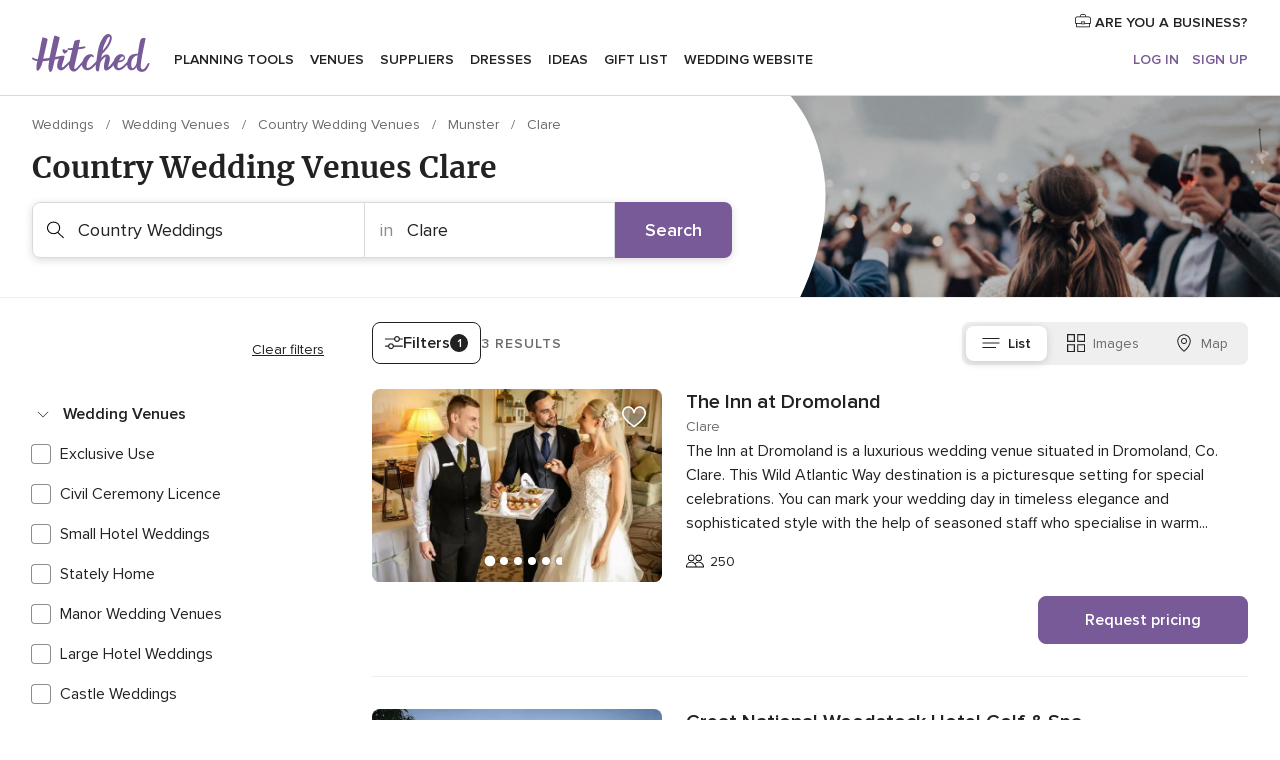

--- FILE ---
content_type: text/html; charset=UTF-8
request_url: https://www.hitched.ie/wedding-venues/country-wedding-venues/clare.htm
body_size: 23776
content:
<!DOCTYPE html>
<html lang="en-IE" prefix="og: http://ogp.me/ns#">
<head>
<meta http-equiv="Content-Type" content="text/html; charset=utf-8">
<title>Country Wedding Venues in Clare | hitched.ie</title>
<meta name="description" content="Country Weddings Clare. Website specialised in Country Weddings in Clare. Find your perfect Country Weddings in Clare.">
<meta name="keywords" content="Country Weddings Clare, Country Weddings in Clare, Country Weddings weddings Clare, Country Weddings wedding Clare">
<meta name="robots" content="all">
<meta name="distribution" content="global">
<meta name="rating" content="general">
<meta name="pbdate" content="20:23:16 29/01/2026">
<link rel="canonical" href="https://www.hitched.ie/wedding-venues/country-wedding-venues/clare.htm">
<meta name="viewport" content="width=device-width, initial-scale=1.0">
<link rel="shortcut icon" href="https://www.hitched.ie/mobile/assets/img/favicon/favicon.png">
<meta property="fb:app_id" content="255893299042301" />
<meta property="og:type" content="website" />
<meta property="og:title" content="Let&apos;s find your wedding team" />
<meta property="og:description" content="Who doesn&apos;t want their wedding to be the day of their dreams? That&apos;s why we&apos;re here to help you plan it right and enjoy the whole process!" />
<meta property="og:image" content="https://cdn1.hitched.ie/assets/img/directory/headings/bg_directory-hero.jpg">
<meta property="og:image:secure_url" content="https://cdn1.hitched.ie/assets/img/directory/headings/bg_directory-hero.jpg">
<meta property="og:image:alt" content="Let&apos;s find your wedding team">
<meta property="og:url" content="https://www.hitched.ie/wedding-venues/country-wedding-venues/clare.htm" />
<meta name="twitter:card" content="summary_large_image" />
<link rel="stylesheet" href="https://www.hitched.ie/builds/desktop/css/symfnw-HitchedIE134-1-20260129-012-1_www_m_/WebBundleResponsiveMarketplaceListingHitched.css">
<script>
var internalTrackingService = internalTrackingService || {
triggerSubmit : function() {},
triggerAbandon : function() {},
loaded : false
};
</script>
<script type="text/javascript">
function getCookie (name) {var b = document.cookie.match('(^|;)\\s*' + name + '\\s*=\\s*([^;]+)'); return b ? unescape(b.pop()) : null}
function overrideOneTrustGeo () {
const otgeoCookie = getCookie('otgeo') || '';
const regexp = /^([A-Za-z]+)(?:,([A-Za-z]+))?$/g;
const matches = [...otgeoCookie.matchAll(regexp)][0];
if (matches) {
const countryCode = matches[1];
const stateCode = matches[2];
const geolocationResponse = {
countryCode
};
if (stateCode) {
geolocationResponse.stateCode = stateCode;
}
return {
geolocationResponse
};
}
}
var OneTrust = overrideOneTrustGeo() || undefined;
</script>
<span class="ot-sdk-show-settings" style="display: none"></span>
<script src="https://cdn.cookielaw.org/scripttemplates/otSDKStub.js" data-language="en-IE" data-domain-script="8a807813-4279-4a3f-bfa3-4aa5dca292f9" data-ignore-ga='true' defer></script>
<script>var isCountryCookiesActiveByDefault=false,CONSENT_ANALYTICS_GROUP="C0002",CONSENT_PERSONALIZATION_GROUP="C0003",CONSENT_TARGETED_ADVERTISING_GROUP="C0004",CONSENT_SOCIAL_MEDIA_GROUP="C0005",cookieConsentContent='',hideCookieConsentLayer= '', OptanonAlertBoxClosed='';hideCookieConsentLayer=getCookie('hideCookieConsentLayer');OptanonAlertBoxClosed=getCookie('OptanonAlertBoxClosed');if(hideCookieConsentLayer==="1"||Boolean(OptanonAlertBoxClosed)){cookieConsentContent=queryStringToJSON(getCookie('OptanonConsent')||'');}function getCookie(e){var o=document.cookie.match("(^|;)\\s*"+e+"\\s*=\\s*([^;]+)");return o?unescape(o.pop()):null}function queryStringToJSON(e){var o=e.split("&"),t={};return o.forEach(function(e){e=e.split("="),t[e[0]]=decodeURIComponent(e[1]||"")}),JSON.parse(JSON.stringify(t))}function isCookieGroupAllowed(e){var o=cookieConsentContent.groups;if("string"!=typeof o){if(!isCountryCookiesActiveByDefault && e===CONSENT_ANALYTICS_GROUP && getCookie('hideCookieConsentLayer')==="1"){return true}return isCountryCookiesActiveByDefault;}for(var t=o.split(","),n=0;n<t.length;n++)if(t[n].indexOf(e,0)>=0)return"1"===t[n].split(":")[1];return!1}function userHasAcceptedTheCookies(){var e=document.getElementsByTagName("body")[0],o=document.createEvent("HTMLEvents");cookieConsentContent=queryStringToJSON(getCookie("OptanonConsent")||""),!0===isCookieGroupAllowed(CONSENT_ANALYTICS_GROUP)&&(o.initEvent("analyticsCookiesHasBeenAccepted",!0,!1),e.dispatchEvent(o)),!0===isCookieGroupAllowed(CONSENT_PERSONALIZATION_GROUP)&&(o.initEvent("personalizationCookiesHasBeenAccepted",!0,!1),e.dispatchEvent(o)),!0===isCookieGroupAllowed(CONSENT_TARGETED_ADVERTISING_GROUP)&&(o.initEvent("targetedAdvertisingCookiesHasBeenAccepted",!0,!1),e.dispatchEvent(o)),!0===isCookieGroupAllowed(CONSENT_SOCIAL_MEDIA_GROUP)&&(o.initEvent("socialMediaAdvertisingCookiesHasBeenAccepted",!0,!1),e.dispatchEvent(o))}</script>
<script>
document.getElementsByTagName('body')[0].addEventListener('oneTrustLoaded', function () {
if (OneTrust.GetDomainData()?.ConsentModel?.Name === 'notice only') {
const cookiePolicyLinkSelector = document.querySelectorAll('.ot-sdk-show-settings')
cookiePolicyLinkSelector.forEach((selector) => {
selector.style.display = 'none'
})
}
})
</script>
<script>
function CMP() {
var body = document.getElementsByTagName('body')[0];
var event = document.createEvent('HTMLEvents');
var callbackIAB = (tcData, success) => {
if (success && (tcData.eventStatus === 'tcloaded' || tcData.eventStatus === 'useractioncomplete')) {
window.__tcfapi('removeEventListener', 2, () => {
}, callbackIAB);
if ((typeof window.Optanon !== "undefined" &&
!window.Optanon.GetDomainData().IsIABEnabled) ||
(tcData.gdprApplies &&
typeof window.Optanon !== "undefined" &&
window.Optanon.GetDomainData().IsIABEnabled &&
getCookie('OptanonAlertBoxClosed'))) {
userHasAcceptedTheCookies();
}
if (isCookieGroupAllowed(CONSENT_ANALYTICS_GROUP) !== true) {
event.initEvent('analyticsCookiesHasBeenDenied', true, false);
body.dispatchEvent(event);
}
if (isCookieGroupAllowed(CONSENT_TARGETED_ADVERTISING_GROUP) !== true) {
event.initEvent('targetedAdvertisingCookiesHasBeenDenied', true, false);
body.dispatchEvent(event);
}
if (tcData.gdprApplies && typeof window.Optanon !== "undefined" && window.Optanon.GetDomainData().IsIABEnabled) {
event.initEvent('IABTcDataReady', true, false);
body.dispatchEvent(event);
} else {
event.initEvent('nonIABCountryDataReady', true, false);
body.dispatchEvent(event);
}
}
}
var cnt = 0;
var consentSetInterval = setInterval(function () {
cnt += 1;
if (cnt === 600) {
userHasAcceptedTheCookies();
clearInterval(consentSetInterval);
}
if (typeof window.Optanon !== "undefined" && !window.Optanon.GetDomainData().IsIABEnabled) {
clearInterval(consentSetInterval);
userHasAcceptedTheCookies();
event.initEvent('oneTrustLoaded', true, false);
body.dispatchEvent(event);
event.initEvent('nonIABCountryDataReady', true, false);
body.dispatchEvent(event);
}
if (typeof window.__tcfapi !== "undefined") {
event.initEvent('oneTrustLoaded', true, false);
body.dispatchEvent(event);
clearInterval(consentSetInterval);
window.__tcfapi('addEventListener', 2, callbackIAB);
}
});
}
function OptanonWrapper() {
CMP();
}
</script>
</head><body>
<script>
var gtagScript = function() { var s = document.createElement("script"), el = document.getElementsByTagName("script")[0]; s.defer = true;
s.src = "https://www.googletagmanager.com/gtag/js?id=G-9WML6RX4CW";
el.parentNode.insertBefore(s, el);}
window.dataLayer = window.dataLayer || [];
const analyticsGroupOpt = isCookieGroupAllowed(CONSENT_ANALYTICS_GROUP) === true;
const targetedAdsOpt = isCookieGroupAllowed(CONSENT_TARGETED_ADVERTISING_GROUP) === true;
const personalizationOpt = isCookieGroupAllowed(CONSENT_PERSONALIZATION_GROUP) === true;
window['gtag_enable_tcf_support'] = true;
document.getElementsByTagName('body')[0].addEventListener('oneTrustLoaded', function () {
gtagScript();
});
function gtag(){dataLayer.push(arguments);}
gtag('js', new Date());
gtag('consent', 'default', {
'analytics_storage': analyticsGroupOpt ? 'granted' : 'denied',
'ad_storage': targetedAdsOpt ? 'granted' : 'denied',
'ad_user_data': targetedAdsOpt ? 'granted' : 'denied',
'ad_user_personalization': targetedAdsOpt ? 'granted' : 'denied',
'functionality_storage': targetedAdsOpt ? 'granted' : 'denied',
'personalization_storage': personalizationOpt ? 'granted' : 'denied',
'security_storage': 'granted'
});
gtag('set', 'ads_data_redaction', !analyticsGroupOpt);
gtag('set', 'allow_ad_personalization_signals', analyticsGroupOpt);
gtag('set', 'allow_google_signals', analyticsGroupOpt);
gtag('set', 'allow_interest_groups', analyticsGroupOpt);
gtag('config', 'G-9WML6RX4CW', { groups: 'analytics', 'send_page_view': false });
gtag('config', 'AW-882485099', { groups: 'adwords' });
</script>

<a class="layoutSkipMain" href="#layoutMain">Skip to main content</a>
<header class="layoutHeader">
<span class="layoutHeader__hamburger app-header-menu-toggle">
<i class="svgIcon app-svg-async svgIcon__list-menu "   data-name="_common/list-menu" data-svg="https://cdn1.hitched.ie/assets/svg/optimized/_common/list-menu.svg" data-svg-lazyload="1"></i></span>
<a class="layoutHeader__logoAnchor app-analytics-event-click"
href="https://www.hitched.ie/">
<img src="https://www.hitched.ie/assets/img/logos/gen_logoHeader.svg"   alt="Weddings"  width="103" height="35"   >
</a>
<nav class="layoutHeader__nav app-header-nav">
<ul class="layoutNavMenu app-header-list">
<li class="layoutNavMenu__header">
<i class="svgIcon app-svg-async svgIcon__close layoutNavMenu__itemClose app-header-menu-toggle"   data-name="_common/close" data-svg="https://cdn1.hitched.ie/assets/svg/optimized/_common/close.svg" data-svg-lazyload="1"></i>        </li>
<li class="layoutNavMenu__item app-header-menu-item-openSection layoutNavMenu__item--my_wedding ">
<a href="https://www.hitched.ie/my-wedding-planner/"
class="layoutNavMenu__anchor app-header-menu-itemAnchor app-analytics-track-event-click "
data-tracking-section="header" data-tracking-category="Navigation" data-tracking-category-authed="1"
data-tracking-dt="tools"                >
Planning Tools                </a>
<i class="svgIcon app-svg-async svgIcon__angleRightBlood layoutNavMenu__anchorArrow"   data-name="_common/angleRightBlood" data-svg="https://cdn1.hitched.ie/assets/svg/optimized/_common/angleRightBlood.svg" data-svg-lazyload="1"></i>
<div class="layoutNavMenuTab app-header-menu-itemDropdown">
<div class="layoutNavMenuTab__layout">
<div class="layoutNavMenuTab__header">
<i class="svgIcon app-svg-async svgIcon__angleLeftBlood layoutNavMenuTab__icon app-header-menu-item-closeSection"   data-name="_common/angleLeftBlood" data-svg="https://cdn1.hitched.ie/assets/svg/optimized/_common/angleLeftBlood.svg" data-svg-lazyload="1"></i>    <a class="layoutNavMenuTab__title" href="https://www.hitched.ie/my-wedding-planner/">
My wedding    </a>
<i class="svgIcon app-svg-async svgIcon__close layoutNavMenuTab__iconClose app-header-menu-toggle"   data-name="_common/close" data-svg="https://cdn1.hitched.ie/assets/svg/optimized/_common/close.svg" data-svg-lazyload="1"></i></div>
<div class="layoutNavMenuTabMyWedding">
<div class="layoutNavMenuTabMyWeddingList">
<a class="layoutNavMenuTabMyWedding__title" href="https://www.hitched.ie/my-wedding-planner/">
Plan your unique wedding        </a>
<ul class="layoutNavMenuTabMyWeddingList__content ">
<li class="layoutNavMenuTabMyWeddingList__item layoutNavMenuTabMyWeddingList__item--viewAll">
<a href="https://www.hitched.ie/my-wedding-planner/">View all</a>
</li>
<li class="layoutNavMenuTabMyWeddingList__item "
>
<a href="https://www.hitched.ie/planner/todo/">
<i class="svgIcon app-svg-async svgIcon__checklist layoutNavMenuTabMyWeddingList__itemIcon"   data-name="tools/categories/checklist" data-svg="https://cdn1.hitched.ie/assets/svg/optimized/tools/categories/checklist.svg" data-svg-lazyload="1"></i>                        Checklist                    </a>
</li>
<li class="layoutNavMenuTabMyWeddingList__item "
>
<a href="https://www.hitched.ie/planner/guest-manager/">
<i class="svgIcon app-svg-async svgIcon__guests layoutNavMenuTabMyWeddingList__itemIcon"   data-name="tools/categories/guests" data-svg="https://cdn1.hitched.ie/assets/svg/optimized/tools/categories/guests.svg" data-svg-lazyload="1"></i>                        Guests                    </a>
</li>
<li class="layoutNavMenuTabMyWeddingList__item "
>
<a href="https://www.hitched.ie/planner/tableplanner/">
<i class="svgIcon app-svg-async svgIcon__tables layoutNavMenuTabMyWeddingList__itemIcon"   data-name="tools/categories/tables" data-svg="https://cdn1.hitched.ie/assets/svg/optimized/tools/categories/tables.svg" data-svg-lazyload="1"></i>                        Seating chart                    </a>
</li>
<li class="layoutNavMenuTabMyWeddingList__item "
>
<a href="https://www.hitched.ie/planner/budget-planner/">
<i class="svgIcon app-svg-async svgIcon__budget layoutNavMenuTabMyWeddingList__itemIcon"   data-name="tools/categories/budget" data-svg="https://cdn1.hitched.ie/assets/svg/optimized/tools/categories/budget.svg" data-svg-lazyload="1"></i>                        Budget                    </a>
</li>
<li class="layoutNavMenuTabMyWeddingList__item "
>
<a href="https://www.hitched.ie/planner/shortlist/">
<i class="svgIcon app-svg-async svgIcon__vendors layoutNavMenuTabMyWeddingList__itemIcon"   data-name="tools/categories/vendors" data-svg="https://cdn1.hitched.ie/assets/svg/optimized/tools/categories/vendors.svg" data-svg-lazyload="1"></i>                        Wedding Suppliers                    </a>
</li>
<li class="layoutNavMenuTabMyWeddingList__item "
>
<a href="https://www.hitched.ie/website/index.php?actionReferrer=8">
<i class="svgIcon app-svg-async svgIcon__website layoutNavMenuTabMyWeddingList__itemIcon"   data-name="tools/categories/website" data-svg="https://cdn1.hitched.ie/assets/svg/optimized/tools/categories/website.svg" data-svg-lazyload="1"></i>                        Wedding website                    </a>
</li>
</ul>
</div>
<div class="layoutNavMenuTabMyWeddingBanners">
</div>
</div>    </div>
</div>
</li>
<li class="layoutNavMenu__item app-header-menu-item-openSection layoutNavMenu__item--venues ">
<a href="https://www.hitched.ie/wedding-venues/"
class="layoutNavMenu__anchor app-header-menu-itemAnchor app-analytics-track-event-click "
data-tracking-section="header" data-tracking-category="Navigation" data-tracking-category-authed="1"
data-tracking-dt="venues"                >
Venues                </a>
<i class="svgIcon app-svg-async svgIcon__angleRightBlood layoutNavMenu__anchorArrow"   data-name="_common/angleRightBlood" data-svg="https://cdn1.hitched.ie/assets/svg/optimized/_common/angleRightBlood.svg" data-svg-lazyload="1"></i>
<div class="layoutNavMenuTab app-header-menu-itemDropdown">
<div class="layoutNavMenuTab__layout">
<div class="layoutNavMenuTab__header">
<i class="svgIcon app-svg-async svgIcon__angleLeftBlood layoutNavMenuTab__icon app-header-menu-item-closeSection"   data-name="_common/angleLeftBlood" data-svg="https://cdn1.hitched.ie/assets/svg/optimized/_common/angleLeftBlood.svg" data-svg-lazyload="1"></i>    <a class="layoutNavMenuTab__title" href="https://www.hitched.ie/wedding-venues/">
Venues    </a>
<i class="svgIcon app-svg-async svgIcon__close layoutNavMenuTab__iconClose app-header-menu-toggle"   data-name="_common/close" data-svg="https://cdn1.hitched.ie/assets/svg/optimized/_common/close.svg" data-svg-lazyload="1"></i></div>
<div class="layoutNavMenuTabVenues">
<div class="layoutNavMenuTabVenues__categories">
<div class="layoutNavMenuTabVenuesList">
<a class="layoutNavMenuTabVenues__title"
href="https://www.hitched.ie/wedding-venues/">
Wedding Venues            </a>
<ul class="layoutNavMenuTabVenuesList__content">
<li class="layoutNavMenuTabVenuesList__item layoutNavMenuTabVenuesList__item--viewAll">
<a href="https://www.hitched.ie/wedding-venues/">View all</a>
</li>
<li class="layoutNavMenuTabVenuesList__item">
<a href="https://www.hitched.ie/wedding-venues/stately-home-wedding-venues/">
Stately Home                        </a>
</li>
<li class="layoutNavMenuTabVenuesList__item">
<a href="https://www.hitched.ie/wedding-venues/small-hotel-wedding-venues/">
Small Hotel Weddings                        </a>
</li>
<li class="layoutNavMenuTabVenuesList__item">
<a href="https://www.hitched.ie/wedding-venues/city-wedding-venues/">
City Weddings                        </a>
</li>
<li class="layoutNavMenuTabVenuesList__item">
<a href="https://www.hitched.ie/wedding-venues/large-hotel-wedding-venues/">
Large Hotel Weddings                        </a>
</li>
<li class="layoutNavMenuTabVenuesList__item">
<a href="https://www.hitched.ie/wedding-venues/castle-wedding-venues/">
Castle Weddings                        </a>
</li>
<li class="layoutNavMenuTabVenuesList__item">
<a href="https://www.hitched.ie/wedding-venues/unique-weddings-wedding-venues/">
Unique Weddings                        </a>
</li>
<li class="layoutNavMenuTabVenuesList__item">
<a href="https://www.hitched.ie/wedding-venues/barn-wedding-venues/">
Barn Weddings                        </a>
</li>
<li class="layoutNavMenuTabVenuesList__item">
<a href="https://www.hitched.ie/wedding-venues/coastal-wedding-venues/">
Coastal and Beach Weddings                        </a>
</li>
<li class="layoutNavMenuTabVenuesList__item">
<a href="https://www.hitched.ie/wedding-venues/country-wedding-venues/">
Country Weddings                        </a>
</li>
<li class="layoutNavMenuTabVenuesList__item">
<a href="https://www.hitched.ie/wedding-venues/historic-wedding-venues/">
Historic Weddings                        </a>
</li>
<li class="layoutNavMenuTabVenuesList__item">
<a href="https://www.hitched.ie/wedding-venues/sporting-wedding-venues/">
Sporting                        </a>
</li>
<li class="layoutNavMenuTabVenuesList__item layoutNavMenuTabVenuesList__item--highlight">
<a href="https://www.hitched.ie/promotions/wedding-venues">
Deals                        </a>
</li>
</ul>
</div>
</div>
<div class="layoutNavMenuTabVenuesBanners">
</div>
</div>
</div>
</div>
</li>
<li class="layoutNavMenu__item app-header-menu-item-openSection layoutNavMenu__item--vendors ">
<a href="https://www.hitched.ie/wedding-suppliers/"
class="layoutNavMenu__anchor app-header-menu-itemAnchor app-analytics-track-event-click "
data-tracking-section="header" data-tracking-category="Navigation" data-tracking-category-authed="1"
data-tracking-dt="vendors"                >
Suppliers                </a>
<i class="svgIcon app-svg-async svgIcon__angleRightBlood layoutNavMenu__anchorArrow"   data-name="_common/angleRightBlood" data-svg="https://cdn1.hitched.ie/assets/svg/optimized/_common/angleRightBlood.svg" data-svg-lazyload="1"></i>
<div class="layoutNavMenuTab app-header-menu-itemDropdown">
<div class="layoutNavMenuTab__layout">
<div class="layoutNavMenuTab__header">
<i class="svgIcon app-svg-async svgIcon__angleLeftBlood layoutNavMenuTab__icon app-header-menu-item-closeSection"   data-name="_common/angleLeftBlood" data-svg="https://cdn1.hitched.ie/assets/svg/optimized/_common/angleLeftBlood.svg" data-svg-lazyload="1"></i>    <a class="layoutNavMenuTab__title" href="https://www.hitched.ie/wedding-suppliers/">
Suppliers    </a>
<i class="svgIcon app-svg-async svgIcon__close layoutNavMenuTab__iconClose app-header-menu-toggle"   data-name="_common/close" data-svg="https://cdn1.hitched.ie/assets/svg/optimized/_common/close.svg" data-svg-lazyload="1"></i></div>
<div class="layoutNavMenuTabVendors">
<div class="layoutNavMenuTabVendors__content">
<div class="layoutNavMenuTabVendorsList">
<a class="layoutNavMenuTabVendors__title" href="https://www.hitched.ie/wedding-suppliers/">
Start hiring your suppliers            </a>
<ul class="layoutNavMenuTabVendorsList__content">
<li class="layoutNavMenuTabVendorsList__item layoutNavMenuTabVendorsList__item--viewAll">
<a href="https://www.hitched.ie/wedding-suppliers/">View all</a>
</li>
<li class="layoutNavMenuTabVendorsList__item">
<i class="svgIcon app-svg-async svgIcon__categPhoto layoutNavMenuTabVendorsList__itemIcon"   data-name="vendors/categories/categPhoto" data-svg="https://cdn1.hitched.ie/assets/svg/optimized/vendors/categories/categPhoto.svg" data-svg-lazyload="1"></i>                        <a href="https://www.hitched.ie/wedding-photographers/">
Photographers                        </a>
</li>
<li class="layoutNavMenuTabVendorsList__item">
<i class="svgIcon app-svg-async svgIcon__categVideo layoutNavMenuTabVendorsList__itemIcon"   data-name="vendors/categories/categVideo" data-svg="https://cdn1.hitched.ie/assets/svg/optimized/vendors/categories/categVideo.svg" data-svg-lazyload="1"></i>                        <a href="https://www.hitched.ie/wedding-videographers/">
Videographers                        </a>
</li>
<li class="layoutNavMenuTabVendorsList__item">
<i class="svgIcon app-svg-async svgIcon__categMusic layoutNavMenuTabVendorsList__itemIcon"   data-name="vendors/categories/categMusic" data-svg="https://cdn1.hitched.ie/assets/svg/optimized/vendors/categories/categMusic.svg" data-svg-lazyload="1"></i>                        <a href="https://www.hitched.ie/wedding-music-and-djs/">
Music and DJs                        </a>
</li>
<li class="layoutNavMenuTabVendorsList__item">
<i class="svgIcon app-svg-async svgIcon__categRental layoutNavMenuTabVendorsList__itemIcon"   data-name="vendors/categories/categRental" data-svg="https://cdn1.hitched.ie/assets/svg/optimized/vendors/categories/categRental.svg" data-svg-lazyload="1"></i>                        <a href="https://www.hitched.ie/wedding-cars/">
Cars and Travel                        </a>
</li>
<li class="layoutNavMenuTabVendorsList__item">
<i class="svgIcon app-svg-async svgIcon__categInvite layoutNavMenuTabVendorsList__itemIcon"   data-name="vendors/categories/categInvite" data-svg="https://cdn1.hitched.ie/assets/svg/optimized/vendors/categories/categInvite.svg" data-svg-lazyload="1"></i>                        <a href="https://www.hitched.ie/wedding-stationery/">
Stationery                        </a>
</li>
<li class="layoutNavMenuTabVendorsList__item">
<i class="svgIcon app-svg-async svgIcon__categGift layoutNavMenuTabVendorsList__itemIcon"   data-name="vendors/categories/categGift" data-svg="https://cdn1.hitched.ie/assets/svg/optimized/vendors/categories/categGift.svg" data-svg-lazyload="1"></i>                        <a href="https://www.hitched.ie/wedding-favours/">
Favours                        </a>
</li>
<li class="layoutNavMenuTabVendorsList__item">
<i class="svgIcon app-svg-async svgIcon__categFlower layoutNavMenuTabVendorsList__itemIcon"   data-name="vendors/categories/categFlower" data-svg="https://cdn1.hitched.ie/assets/svg/optimized/vendors/categories/categFlower.svg" data-svg-lazyload="1"></i>                        <a href="https://www.hitched.ie/wedding-florist/">
Florists                        </a>
</li>
<li class="layoutNavMenuTabVendorsList__item">
<i class="svgIcon app-svg-async svgIcon__categPlanner layoutNavMenuTabVendorsList__itemIcon"   data-name="vendors/categories/categPlanner" data-svg="https://cdn1.hitched.ie/assets/svg/optimized/vendors/categories/categPlanner.svg" data-svg-lazyload="1"></i>                        <a href="https://www.hitched.ie/wedding-planner/">
Planners                        </a>
</li>
<li class="layoutNavMenuTabVendorsList__item">
<i class="svgIcon app-svg-async svgIcon__categDecor layoutNavMenuTabVendorsList__itemIcon"   data-name="vendors/categories/categDecor" data-svg="https://cdn1.hitched.ie/assets/svg/optimized/vendors/categories/categDecor.svg" data-svg-lazyload="1"></i>                        <a href="https://www.hitched.ie/wedding-decorative-hire/">
Decorative Hire                        </a>
</li>
</ul>
</div>
<div class="layoutNavMenuTabVendorsListOthers">
<p class="layoutNavMenuTabVendorsListOthers__subtitle">Complete your wedding team</p>
<ul class="layoutNavMenuTabVendorsListOthers__container">
<li class="layoutNavMenuTabVendorsListOthers__item">
<a href="https://www.hitched.ie/wedding-catering/">
Catering                        </a>
</li>
<li class="layoutNavMenuTabVendorsListOthers__item">
<a href="https://www.hitched.ie/wedding-marquee-and-tipi-hire/">
Marquee & Tipi Hire                        </a>
</li>
<li class="layoutNavMenuTabVendorsListOthers__item">
<a href="https://www.hitched.ie/wedding-entertainment/">
Entertainment                        </a>
</li>
<li class="layoutNavMenuTabVendorsListOthers__item">
<a href="https://www.hitched.ie/wedding-cakes/">
Cakes                        </a>
</li>
<li class="layoutNavMenuTabVendorsListOthers__item">
<a href="https://www.hitched.ie/wedding-bridalwear-shop/">
Bridalwear Shops                        </a>
</li>
<li class="layoutNavMenuTabVendorsListOthers__item">
<a href="https://www.hitched.ie/wedding-beauty-hair-make-up/">
Beauty, Hair & Make Up                        </a>
</li>
<li class="layoutNavMenuTabVendorsListOthers__item">
<a href="https://www.hitched.ie/wedding-something-different/">
Something Different                        </a>
</li>
<li class="layoutNavMenuTabVendorsListOthers__item">
<a href="https://www.hitched.ie/wedding-mobile-bar-services/">
Mobile Bar Services                        </a>
</li>
<li class="layoutNavMenuTabVendorsListOthers__deals">
<a href="https://www.hitched.ie/promotions/wedding-suppliers">
Deals                        </a>
</li>
</ul>
</div>
</div>
<div class="layoutNavMenuTabVendorsBanners">
</div>
</div>    </div>
</div>
</li>
<li class="layoutNavMenu__item app-header-menu-item-openSection layoutNavMenu__item--dresses ">
<a href="https://www.hitched.ie/wedding-dresses/"
class="layoutNavMenu__anchor app-header-menu-itemAnchor app-analytics-track-event-click "
data-tracking-section="header" data-tracking-category="Navigation" data-tracking-category-authed="1"
data-tracking-dt="dresses"                >
Dresses                </a>
<i class="svgIcon app-svg-async svgIcon__angleRightBlood layoutNavMenu__anchorArrow"   data-name="_common/angleRightBlood" data-svg="https://cdn1.hitched.ie/assets/svg/optimized/_common/angleRightBlood.svg" data-svg-lazyload="1"></i>
<div class="layoutNavMenuTab app-header-menu-itemDropdown">
<div class="layoutNavMenuTab__layout">
<div class="layoutNavMenuTab__header">
<i class="svgIcon app-svg-async svgIcon__angleLeftBlood layoutNavMenuTab__icon app-header-menu-item-closeSection"   data-name="_common/angleLeftBlood" data-svg="https://cdn1.hitched.ie/assets/svg/optimized/_common/angleLeftBlood.svg" data-svg-lazyload="1"></i>    <a class="layoutNavMenuTab__title" href="https://www.hitched.ie/wedding-dresses/">
Dresses    </a>
<i class="svgIcon app-svg-async svgIcon__close layoutNavMenuTab__iconClose app-header-menu-toggle"   data-name="_common/close" data-svg="https://cdn1.hitched.ie/assets/svg/optimized/_common/close.svg" data-svg-lazyload="1"></i></div>
<div class="layoutNavMenuTabDresses">
<div class="layoutNavMenuTabDressesList">
<a class="layoutNavMenuTabDresses__title" href="https://www.hitched.ie/wedding-dresses/">
Attire for the entire wedding party        </a>
<ul class="layoutNavMenuTabDressesList__content">
<li class="layoutNavMenuTabDressesList__item layoutNavMenuTabDressesList__item--viewAll">
<a href="https://www.hitched.ie/wedding-dresses/">View all</a>
</li>
<li class="layoutNavMenuTabDressesList__item">
<a href="https://www.hitched.ie/wedding-dresses/" class="layoutNavMenuTabDressesList__Link">
<i class="svgIcon app-svg-async svgIcon__bride-dress layoutNavMenuTabDressesList__itemIcon"   data-name="dresses/categories/bride-dress" data-svg="https://cdn1.hitched.ie/assets/svg/optimized/dresses/categories/bride-dress.svg" data-svg-lazyload="1"></i>                        Bride                    </a>
</li>
</ul>
</div>
<div class="layoutNavMenuTabDressesFeatured">
<p class="layoutNavMenuTabDresses__subtitle">Featured designers</p>
<div class="layoutNavMenuTabDressesFeatured__content">
<a href="https://www.hitched.ie/wedding-dresses/justin-alexander/">
<figure class="layoutNavMenuTabDressesFeaturedItem">
<img data-src="https://cdn0.hitched.ie/cat/wedding-dresses/justin-alexander/kamia--mfvr29307.jpg"  class="lazyload layoutNavMenuTabDressesFeaturedItem__image" alt="Justin Alexander"  width="290" height="406"  >
<figcaption class="layoutNavMenuTabDressesFeaturedItem__name">Justin Alexander</figcaption>
</figure>
</a>
<a href="https://www.hitched.ie/wedding-dresses/casablanca-bridal/">
<figure class="layoutNavMenuTabDressesFeaturedItem">
<img data-src="https://cdn0.hitched.ie/cat/wedding-dresses/casablanca-bridal/2620--mfvr28299.jpg"  class="lazyload layoutNavMenuTabDressesFeaturedItem__image" alt="Casablanca Bridal"  width="290" height="406"  >
<figcaption class="layoutNavMenuTabDressesFeaturedItem__name">Casablanca Bridal</figcaption>
</figure>
</a>
<a href="https://www.hitched.ie/wedding-dresses/beloved-by-casablanca-bridal/">
<figure class="layoutNavMenuTabDressesFeaturedItem">
<img data-src="https://cdn0.hitched.ie/cat/wedding-dresses/beloved-by-casablanca-bridal/bl476--mfvr28281.jpg"  class="lazyload layoutNavMenuTabDressesFeaturedItem__image" alt="Beloved by Casablanca Bridal"  width="290" height="406"  >
<figcaption class="layoutNavMenuTabDressesFeaturedItem__name">Beloved by Casablanca Bridal</figcaption>
</figure>
</a>
<a href="https://www.hitched.ie/wedding-dresses/le-blanc-by-casablanca-bridal/">
<figure class="layoutNavMenuTabDressesFeaturedItem">
<img data-src="https://cdn0.hitched.ie/cat/wedding-dresses/le-blanc-by-casablanca-bridal/le165--mfvr28267.jpg"  class="lazyload layoutNavMenuTabDressesFeaturedItem__image" alt="Le Blanc by Casablanca Bridal"  width="290" height="406"  >
<figcaption class="layoutNavMenuTabDressesFeaturedItem__name">Le Blanc by Casablanca Bridal</figcaption>
</figure>
</a>
<a href="https://www.hitched.ie/wedding-dresses//">
<figure class="layoutNavMenuTabDressesFeaturedItem">
<img data-src="https://cdn0.hitched.ie/cat/wedding-dresses/justin-alexander/kirsten--mfvr30025.jpg"  class="lazyload layoutNavMenuTabDressesFeaturedItem__image" alt="Justin Alexander"  width="290" height="406"  >
<figcaption class="layoutNavMenuTabDressesFeaturedItem__name">Justin Alexander</figcaption>
</figure>
</a>
</div>
</div>
</div>
</div>
</div>
</li>
<li class="layoutNavMenu__item app-header-menu-item-openSection layoutNavMenu__item--articles ">
<a href="https://www.hitched.ie/wedding-planning/"
class="layoutNavMenu__anchor app-header-menu-itemAnchor app-analytics-track-event-click "
data-tracking-section="header" data-tracking-category="Navigation" data-tracking-category-authed="1"
data-tracking-dt="ideas"                >
Ideas                </a>
<i class="svgIcon app-svg-async svgIcon__angleRightBlood layoutNavMenu__anchorArrow"   data-name="_common/angleRightBlood" data-svg="https://cdn1.hitched.ie/assets/svg/optimized/_common/angleRightBlood.svg" data-svg-lazyload="1"></i>
<div class="layoutNavMenuTab app-header-menu-itemDropdown">
<div class="layoutNavMenuTab__layout">
<div class="layoutNavMenuTab__header">
<i class="svgIcon app-svg-async svgIcon__angleLeftBlood layoutNavMenuTab__icon app-header-menu-item-closeSection"   data-name="_common/angleLeftBlood" data-svg="https://cdn1.hitched.ie/assets/svg/optimized/_common/angleLeftBlood.svg" data-svg-lazyload="1"></i>    <a class="layoutNavMenuTab__title" href="https://www.hitched.ie/wedding-planning/">
Wedding ideas    </a>
<i class="svgIcon app-svg-async svgIcon__close layoutNavMenuTab__iconClose app-header-menu-toggle"   data-name="_common/close" data-svg="https://cdn1.hitched.ie/assets/svg/optimized/_common/close.svg" data-svg-lazyload="1"></i></div>
<div class="layoutNavMenuTabArticles">
<div class="layoutNavMenuTabArticlesList">
<a class="layoutNavMenuTabArticles__title" href="https://www.hitched.ie/wedding-planning/">
Wedding inspiration and ideas        </a>
<ul class="layoutNavMenuTabArticlesList__content">
<li class="layoutNavMenuTabArticlesList__item layoutNavMenuTabArticlesList__item--viewAll">
<a href="https://www.hitched.ie/wedding-planning/">View all</a>
</li>
<li class="layoutNavMenuTabArticlesList__item">
<a href="https://www.hitched.ie/wedding-planning/organising-and-planning/">
Planning Essentials                    </a>
</li>
<li class="layoutNavMenuTabArticlesList__item">
<a href="https://www.hitched.ie/wedding-planning/invite-wording-and-etiquette/">
Stationery and Wording Ideas                    </a>
</li>
<li class="layoutNavMenuTabArticlesList__item">
<a href="https://www.hitched.ie/wedding-planning/budget/">
Budget                    </a>
</li>
<li class="layoutNavMenuTabArticlesList__item">
<a href="https://www.hitched.ie/wedding-planning/stag-and-hen/">
Stag and Hen                    </a>
</li>
<li class="layoutNavMenuTabArticlesList__item">
<a href="https://www.hitched.ie/wedding-planning/ceremony-and-reception/">
Ceremony and Reception                    </a>
</li>
<li class="layoutNavMenuTabArticlesList__item">
<a href="https://www.hitched.ie/wedding-planning/entertainment/">
Entertainment                    </a>
</li>
<li class="layoutNavMenuTabArticlesList__item">
<a href="https://www.hitched.ie/wedding-planning/bridalwear-articles/">
Wedding Fashion                    </a>
</li>
<li class="layoutNavMenuTabArticlesList__item">
<a href="https://www.hitched.ie/wedding-planning/flowers/">
Flowers                    </a>
</li>
<li class="layoutNavMenuTabArticlesList__item">
<a href="https://www.hitched.ie/wedding-planning/cakes/">
Cakes                    </a>
</li>
<li class="layoutNavMenuTabArticlesList__item">
<a href="https://www.hitched.ie/wedding-planning/photography/">
Photography                    </a>
</li>
<li class="layoutNavMenuTabArticlesList__item">
<a href="https://www.hitched.ie/wedding-planning/beauty/">
Beauty and Wellbeing                    </a>
</li>
<li class="layoutNavMenuTabArticlesList__item">
<a href="https://www.hitched.ie/wedding-planning/honeymoon-articles/">
Honeymoons                    </a>
</li>
<li class="layoutNavMenuTabArticlesList__item">
<a href="https://www.hitched.ie/wedding-speeches/">
Wedding Speeches                    </a>
</li>
<li class="layoutNavMenuTabArticlesList__item">
<a href="https://www.hitched.ie/wedding-songs/">
Wedding Songs                    </a>
</li>
</ul>
</div>
<div class="layoutNavMenuTabArticlesBanners">
</div>
</div>    </div>
</div>
</li>
<li class="layoutNavMenu__item  layoutNavMenu__item--gifts ">
<a href="https://www.hitched.ie/giftlist/"
class="layoutNavMenu__anchor app-header-menu-itemAnchor app-analytics-track-event-click "
data-tracking-section="header" data-tracking-category="Navigation" data-tracking-category-authed="1"
data-tracking-dt="gift_list"                >
Gift List                </a>
</li>
<li class="layoutNavMenu__item app-header-menu-item-openSection layoutNavMenu__item--websites ">
<a href="https://www.hitched.ie/wedding-website/"
class="layoutNavMenu__anchor app-header-menu-itemAnchor app-analytics-track-event-click "
data-tracking-section="header" data-tracking-category="Navigation" data-tracking-category-authed="1"
data-tracking-dt="wedding_websites"                >
<span>Wedding&nbsp;</span>Website                </a>
<i class="svgIcon app-svg-async svgIcon__angleRightBlood layoutNavMenu__anchorArrow"   data-name="_common/angleRightBlood" data-svg="https://cdn1.hitched.ie/assets/svg/optimized/_common/angleRightBlood.svg" data-svg-lazyload="1"></i>
<div class="layoutNavMenuTab app-header-menu-itemDropdown">
<div class="layoutNavMenuTab__layout">
<div class="layoutNavMenuTab__header">
<i class="svgIcon app-svg-async svgIcon__angleLeftBlood layoutNavMenuTab__icon app-header-menu-item-closeSection"   data-name="_common/angleLeftBlood" data-svg="https://cdn1.hitched.ie/assets/svg/optimized/_common/angleLeftBlood.svg" data-svg-lazyload="1"></i>    <a class="layoutNavMenuTab__title" href="https://www.hitched.ie/wedding-website/">
Your wedding website    </a>
<i class="svgIcon app-svg-async svgIcon__close layoutNavMenuTab__iconClose app-header-menu-toggle"   data-name="_common/close" data-svg="https://cdn1.hitched.ie/assets/svg/optimized/_common/close.svg" data-svg-lazyload="1"></i></div>
<div class="layoutNavMenuTabWebsites">
<div class="layoutNavMenuTabWebsitesList">
<a class="layoutNavMenuTabWebsites__title app-ua-track-event"
data-track-c='Navigation' data-track-a='a-click' data-track-l='d-desktop+s-header_wws+o-home+dt-wizard' data-track-v='0' data-track-ni='0'                href="https://www.hitched.ie/tools/website-wizard?actionReferrer=11">
Create your own website in minutes            </a>
<ul class="layoutNavMenuTabWebsitesList__content">
<li class="layoutNavMenuTabWebsitesList__item">
<a class="layoutNavMenuTabWebsitesList__Link" href="https://www.hitched.ie/tools/website-wizard?actionReferrer=3">
Create your wedding website                    </a>
</li>
</ul>
</div>
<div class="layoutNavMenuTabWebsiteFeatured">
<a class="layoutNavMenuTabWebsiteFeatured__subtitle app-ua-track-event"
data-track-c='Navigation' data-track-a='a-click' data-track-l='d-desktop+s-header_wws+o-home+dt-wizard' data-track-v='0' data-track-ni='0'                href="https://www.hitched.ie/tools/website-wizard?actionReferrer=12">
Choose your design            </a>
<div class="layoutNavMenuTabWebsiteFeatured__wrapperCards">
<a class="layoutNavMenuTabWebsiteFeatured__anchorCard app-ua-track-event"
data-track-c='Navigation' data-track-a='a-click' data-track-l='d-desktop+s-header_wws+o-home+dt-website_choose_design_1' data-track-v='0' data-track-ni='0'                    href="https://www.hitched.ie/tools/website-wizard?templateId=356&layoutId=1&actionReferrer=5">
<div class=" layoutNavMenuTabWebsiteFeatured__card layoutNavMenuTabWebsiteFeatured__card--smallCard "
data-id="356"
data-page=""
data-option="setTemplate"
data-id-layout="1"
data-custom-layout=""
data-css-class="all_designs/dynamicOverlay.min.css"
data-family="dynamic"
data-premium="0">
<img data-src="https://cdn0.hitched.ie/website/fotos/templates/356_thumb_mobile_sm@2x.jpg?v=dee28c3c1bc0ff9d0fbd18046bdee1e0" data-srcset="https://cdn0.hitched.ie/website/fotos/templates/356_thumb_mobile_sm@2x.jpg?v=dee28c3c1bc0ff9d0fbd18046bdee1e0 1x, https://cdn0.hitched.ie/website/fotos/templates/356_thumb_mobile_sm@2x.jpg?v=dee28c3c1bc0ff9d0fbd18046bdee1e0 2x" class="lazyload layoutNavMenuTabWebsiteFeatured__thumb layoutNavMenuTabWebsiteFeatured__thumbMobile" alt=""  width="150" height="325"  >
<img data-src="https://cdn0.hitched.ie/website/fotos/templates/356_thumb_md.jpg?v=dee28c3c1bc0ff9d0fbd18046bdee1e0" data-srcset="https://cdn0.hitched.ie/website/fotos/templates/356_thumb_md.jpg?v=dee28c3c1bc0ff9d0fbd18046bdee1e0 1x, https://cdn0.hitched.ie/website/fotos/templates/356_thumb_md@2x.jpg?v=dee28c3c1bc0ff9d0fbd18046bdee1e0 2x" class="lazyload layoutNavMenuTabWebsiteFeatured__thumb layoutNavMenuTabWebsiteFeatured__thumb--smallImageVertical" alt=""  width="560" height="704"  >
</div>
<div class="layoutNavMenuTabWebsiteFeatured__title">
Minimal Chic    </div>
</a>
<a class="layoutNavMenuTabWebsiteFeatured__anchorCard app-ua-track-event"
data-track-c='Navigation' data-track-a='a-click' data-track-l='d-desktop+s-header_wws+o-home+dt-website_choose_design_2' data-track-v='0' data-track-ni='0'                    href="https://www.hitched.ie/tools/website-wizard?templateId=259&layoutId=2&actionReferrer=5">
<div class=" layoutNavMenuTabWebsiteFeatured__card layoutNavMenuTabWebsiteFeatured__card--smallCard "
data-id="259"
data-page=""
data-option="setTemplate"
data-id-layout="2"
data-custom-layout=""
data-css-class="all_designs/dynamicBlock.min.css"
data-family="dynamic"
data-premium="0">
<img data-src="https://cdn0.hitched.ie/website/fotos/templates/259_thumb_mobile_split_layout_sm@2x.jpg?v=dee28c3c1bc0ff9d0fbd18046bdee1e0" data-srcset="https://cdn0.hitched.ie/website/fotos/templates/259_thumb_mobile_split_layout_sm@2x.jpg?v=dee28c3c1bc0ff9d0fbd18046bdee1e0 1x, https://cdn0.hitched.ie/website/fotos/templates/259_thumb_mobile_split_layout_sm@2x.jpg?v=dee28c3c1bc0ff9d0fbd18046bdee1e0 2x" class="lazyload layoutNavMenuTabWebsiteFeatured__thumb layoutNavMenuTabWebsiteFeatured__thumbMobile" alt=""  width="150" height="325"  >
<img data-src="https://cdn0.hitched.ie/website/fotos/templates/259_thumb_split_layout_md.jpg?v=dee28c3c1bc0ff9d0fbd18046bdee1e0" data-srcset="https://cdn0.hitched.ie/website/fotos/templates/259_thumb_split_layout_md.jpg?v=dee28c3c1bc0ff9d0fbd18046bdee1e0 1x, https://cdn0.hitched.ie/website/fotos/templates/259_thumb_split_layout_md@2x.jpg?v=dee28c3c1bc0ff9d0fbd18046bdee1e0 2x" class="lazyload layoutNavMenuTabWebsiteFeatured__thumb layoutNavMenuTabWebsiteFeatured__thumb--smallImageSplit" alt=""  width="560" height="398"  >
</div>
<div class="layoutNavMenuTabWebsiteFeatured__title">
Illustrated Floral    </div>
</a>
<a class="layoutNavMenuTabWebsiteFeatured__anchorCard app-ua-track-event"
data-track-c='Navigation' data-track-a='a-click' data-track-l='d-desktop+s-header_wws+o-home+dt-website_choose_design_3' data-track-v='0' data-track-ni='0'                    href="https://www.hitched.ie/tools/website-wizard?templateId=95&layoutId=1&actionReferrer=5">
<div class=" layoutNavMenuTabWebsiteFeatured__card layoutNavMenuTabWebsiteFeatured__card--smallCard "
data-id="95"
data-page=""
data-option="setTemplate"
data-id-layout="1"
data-custom-layout=""
data-css-class="all_designs/the_ocean/default.min.css"
data-family="decoration"
data-premium="0">
<img data-src="https://cdn1.hitched.ie/assets/img/wedsites/thumb_mobile/en/the_ocean_sm@2x.jpg" data-srcset="https://cdn1.hitched.ie/assets/img/wedsites/thumb_mobile/en/the_ocean_sm@2x.jpg 1x, https://cdn1.hitched.ie/assets/img/wedsites/thumb_mobile/en/the_ocean_sm@2x.jpg 2x" class="lazyload layoutNavMenuTabWebsiteFeatured__thumb layoutNavMenuTabWebsiteFeatured__thumbMobile" alt=""  width="150" height="325"  >
<img data-src="https://cdn1.hitched.ie/assets/img/wedsites/thumb/en/the_ocean_md.jpg" data-srcset="https://cdn1.hitched.ie/assets/img/wedsites/thumb/en/the_ocean_md.jpg 1x, https://cdn1.hitched.ie/assets/img/wedsites/thumb/en/the_ocean_md@2x.jpg 2x" class="lazyload layoutNavMenuTabWebsiteFeatured__thumb layoutNavMenuTabWebsiteFeatured__thumb--smallImageVertical" alt=""  width="560" height="704"  >
</div>
<div class="layoutNavMenuTabWebsiteFeatured__title">
The ocean    </div>
</a>
<a class="layoutNavMenuTabWebsiteFeatured__anchorCard app-ua-track-event"
data-track-c='Navigation' data-track-a='a-click' data-track-l='d-desktop+s-header_wws+o-home+dt-website_choose_design_4' data-track-v='0' data-track-ni='0'                    href="https://www.hitched.ie/tools/website-wizard?templateId=316&layoutId=1&actionReferrer=5">
<div class=" layoutNavMenuTabWebsiteFeatured__card layoutNavMenuTabWebsiteFeatured__card--smallCard "
data-id="316"
data-page=""
data-option="setTemplate"
data-id-layout="1"
data-custom-layout=""
data-css-class="all_designs/dynamicBlock.min.css"
data-family="dynamic"
data-premium="0">
<img data-src="https://cdn0.hitched.ie/website/fotos/templates/316_thumb_mobile_sm@2x.jpg?v=dee28c3c1bc0ff9d0fbd18046bdee1e0" data-srcset="https://cdn0.hitched.ie/website/fotos/templates/316_thumb_mobile_sm@2x.jpg?v=dee28c3c1bc0ff9d0fbd18046bdee1e0 1x, https://cdn0.hitched.ie/website/fotos/templates/316_thumb_mobile_sm@2x.jpg?v=dee28c3c1bc0ff9d0fbd18046bdee1e0 2x" class="lazyload layoutNavMenuTabWebsiteFeatured__thumb layoutNavMenuTabWebsiteFeatured__thumbMobile" alt=""  width="150" height="325"  >
<img data-src="https://cdn0.hitched.ie/website/fotos/templates/316_thumb_md.jpg?v=dee28c3c1bc0ff9d0fbd18046bdee1e0" data-srcset="https://cdn0.hitched.ie/website/fotos/templates/316_thumb_md.jpg?v=dee28c3c1bc0ff9d0fbd18046bdee1e0 1x, https://cdn0.hitched.ie/website/fotos/templates/316_thumb_md@2x.jpg?v=dee28c3c1bc0ff9d0fbd18046bdee1e0 2x" class="lazyload layoutNavMenuTabWebsiteFeatured__thumb layoutNavMenuTabWebsiteFeatured__thumb--smallImageVertical" alt=""  width="560" height="704"  >
</div>
<div class="layoutNavMenuTabWebsiteFeatured__title">
Formal Ampersand    </div>
</a>
</div>
<a class="layoutNavMenuTabWebsiteFeatured__seeMoreWebsites app-ua-track-event"
data-track-c='Navigation' data-track-a='a-click' data-track-l='d-desktop+s-header_wws+o-home+dt-website_wizard_all_designs' data-track-v='0' data-track-ni='0'            href="https://www.hitched.ie/tools/website-wizard?actionReferrer=6">
See all website designs        </a>
</div>
</div>
</div>
</div>
</li>
<li class="layoutNavMenu__itemFooter layoutNavMenu__itemFooter--bordered">
<a class="layoutNavMenu__anchorFooter" href="https://www.hitched.ie/emp-Acceso.php" rel="nofollow">
Business login            </a>
</li>
</ul>
</nav>
<div class="layoutHeader__overlay app-header-menu-toggle app-header-menu-overlay"></div>
<div class="layoutHeader__authArea app-header-auth-area">
<a href="https://www.hitched.ie/users-login.php" class="layoutHeader__authNoLoggedAreaMobile" title="User login">
<i class="svgIcon app-svg-async svgIcon__user "   data-name="_common/user" data-svg="https://cdn1.hitched.ie/assets/svg/optimized/_common/user.svg" data-svg-lazyload="1"></i>    </a>
<div class="layoutHeader__authNoLoggedArea app-header-auth-area">
<a class="layoutHeader__vendorAuth"
rel="nofollow"
href="https://www.hitched.ie/emp-Acceso.php">
<i class="svgIcon app-svg-async svgIcon__briefcase layoutHeader__vendorAuthIcon"   data-name="vendors/briefcase" data-svg="https://cdn1.hitched.ie/assets/svg/optimized/vendors/briefcase.svg" data-svg-lazyload="1"></i>    ARE YOU A BUSINESS?</a>
<ul class="layoutNavMenuAuth">
<li class="layoutNavMenuAuth__item">
<a href="https://www.hitched.ie/users-login.php"
class="layoutNavMenuAuth__anchor">Log In</a>
</li>
<li class="layoutNavMenuAuth__item">
<a href="https://www.hitched.ie/users-signup.php"
class="layoutNavMenuAuth__anchor">Sign up </a>
</li>
</ul>    </div>
</div>
</header>
<main id="layoutMain" class="layoutMain">

<nav class="breadcrumb app-breadcrumb   breadcrumb--main ">
<ul class="breadcrumb__list">
<li>
<a  href="https://www.hitched.ie/">
Weddings                    </a>
</li>
<li>
<a  href="https://www.hitched.ie/wedding-venues/">
Wedding Venues                    </a>
</li>
<li>
<a  href="https://www.hitched.ie/wedding-venues/country-wedding-venues/">
Country Wedding Venues                    </a>
</li>
<li>
<a  href="https://www.hitched.ie/wedding-venues/country-wedding-venues/munster.htm">
Munster                    </a>
</li>
<li>
Clare                            </li>
</ul>
</nav>
<article class="listing listing--listViewExperiment  app-listing">
<div class="app-features-container hidden"
data-multi-category-vendor-recommended=""
data-is-vendor-listing="1"
data-is-vendor-view-enabled="1"
data-is-lead-form-validation-enabled="0"
></div>
<style>
.listingHeading:before { background-image: url(/assets/svg/source/vendors/heading-mask.svg ), url( /assets/img/directory/headings/bg_directory-hero.jpg ) ;}
</style>
<header class="listingHeading app-heading
">
<h1 class="listingHeading__title">Country Wedding Venues Clare</h1>
<div class="listingHeading__searcher app-searcher-tracking">
<form class="searcherOpenModal app-searcher-modal suggestCategory         app-smart-searcher    "
method="get"
role="search"
action="https://www.hitched.ie/busc.php">
<input type="hidden" name="id_grupo" value="1">
<input type="hidden" name="id_sector" value="502">
<input type="hidden" name="id_region" value="1502">
<input type="hidden" name="id_provincia" value="12008">
<input type="hidden" name="id_poblacion" value="">
<input type="hidden" name="id_geozona" value="">
<input type="hidden" name="geoloc" value="0">
<input type="hidden" name="lat">
<input type="hidden" name="long">
<input type="hidden" name="isBrowseByImagesEnabled" value="">
<input type="hidden" name="keyword" value="">
<input type="hidden" name="faqs[]" value="">
<input type="hidden" name="capacityRange[]" value="">
<i class="svgIcon app-svg-async svgIcon__search searcherOpenModal__icon"   data-name="_common/search" data-svg="https://cdn1.hitched.ie/assets/svg/optimized/_common/search.svg" data-svg-lazyload="1"></i>        <div class="searcherOpenModal__inputsContainer app-searcher-inputs-container">
<div class="searcherOpenModal__category app-filter-searcher-input">
<input type="hidden"
name="txtStrSearch"
value="Country Weddings"
data-last-value="Country Weddings"
/>
<span class="searcherOpenModal__input  app-searcher-category-input-tracking app-searcher-category-input"
data-last-value="Country Weddings"
>Country Weddings</span>
</div>
<div class="searcherOpenModal__location app-searcher-location-input">
<input type="hidden"
name="txtLocSearch"
data-last-value="Clare"
value="Clare"
/>
<span class="searcherOpenModal__input  app-searcher-location-input-tracking" data-last-value="Clare">
Clare            </span>
</div>
</div>
</form>                <form class="searcher app-searcher suggestCategory
app-smart-searcher     app-searcher-simplification"
method="get"
role="search"
action="https://www.hitched.ie/busc.php">
<input type="hidden" name="id_grupo" value="1">
<input type="hidden" name="id_sector" value="502">
<input type="hidden" name="id_region" value="1502">
<input type="hidden" name="id_provincia" value="12008">
<input type="hidden" name="id_poblacion" value="">
<input type="hidden" name="id_geozona" value="">
<input type="hidden" name="geoloc" value="0">
<input type="hidden" name="latitude">
<input type="hidden" name="longitude">
<input type="hidden" name="isBrowseByImagesEnabled" value="">
<input type="hidden" name="keyword" value="">
<input type="hidden" name="faqs[]" value="">
<input type="hidden" name="capacityRange[]" value="">
<div class="searcher__category app-filter-searcher-field ">
<i class="svgIcon app-svg-async svgIcon__search searcher__categoryIcon"   data-name="_common/search" data-svg="https://cdn1.hitched.ie/assets/svg/optimized/_common/search.svg" data-svg-lazyload="1"></i>                        <input class="searcher__input app-filter-searcher-input app-searcher-category-input-tracking app-searcher-category-input"
type="text"
value="Country Weddings"
name="txtStrSearch"
data-last-value="Country Weddings"
data-placeholder-default="Search vendor category or name"
data-placeholder-focused="Search vendor category or name"
aria-label="Search vendor category or name"
placeholder="Search vendor category or name"
autocomplete="off">
<span class="searcher__categoryReset app-searcher-reset-category">
<i class="svgIcon app-svg-async svgIcon__close searcher__categoryResetIcon"   data-name="_common/close" data-svg="https://cdn1.hitched.ie/assets/svg/optimized/_common/close.svg" data-svg-lazyload="1"></i>            </span>
<div class="searcher__placeholder app-filter-searcher-list"></div>
</div>
<div class="searcher__location show-searcher-reset">
<span class="searcher__locationFixedText">in</span>
<input class="searcher__input app-searcher-location-input app-searcher-location-input-tracking"
type="text"
data-last-value="Clare"
data-placeholder-default="Location"
placeholder="Location"
data-placeholder-focused="Location"
aria-label="Location"
value="Clare"
name="txtLocSearch"
autocomplete="off">
<span data-href="https://www.hitched.ie/busc.php?isClearGeo=1&id_grupo=1&id_sector=502" class="searcher__locationReset app-searcher-reset-location">
<i class="svgIcon app-svg-async svgIcon__close searcher__locationResetIcon"   data-name="_common/close" data-svg="https://cdn1.hitched.ie/assets/svg/optimized/_common/close.svg" data-svg-lazyload="1"></i>            </span>
<span class="searcher__locationReset app-searcher-reset-location">
<i class="svgIcon app-svg-async svgIcon__close searcher__locationResetIcon"   data-name="_common/close" data-svg="https://cdn1.hitched.ie/assets/svg/optimized/_common/close.svg" data-svg-lazyload="1"></i>        </span>
<div class="searcher__placeholder app-searcher-location-placeholder"></div>
</div>
<button type="submit" class="searcher__submit app-searcher-submit-tracking app-searcher-submit-button">
Search                </button>
</form>                    </div>
</header>
<div class="filterButtonBar app-listing-top-filters-bar-container"></div>
<aside class="sidebar app-vendor-listing-sidebar">
<div class="app-outdoor-space-banner-wrapper-aside outdoorBannerWrapperAside">

    <div class="app-outdoor-space-banner"></div>
        </div>
<section id="topbar-filters-menu" class="listingFilters app-listing-filters-wrapper listingFilters__list_view  " role="navigation">
<div class="listingFilters__content ">
<div class="listingFilters__contentHeader">
<span>Filter</span>
<button class="app-filter-menu-close">
<i class="svgIcon app-svg-async svgIcon__close listingFilters__contentHeaderClose"   data-name="_common/close" data-svg="https://cdn1.hitched.ie/assets/svg/optimized/_common/close.svg" data-svg-lazyload="1"></i>            </button>
</div>
<div class="listingFilters__contentBody app-listing-filters">
<div class="filterHistory">
<div class="filterHistory__header">
<button class="filterHistory__reset filterHistory__reset_list_view app-filter-history-remove-all filterHistory__reset--parity" role="button">
Clear filters                    </button>
</div>
</div>
<form class="app-listing-filter-form" name="frmSearchFilters" method="GET" action="https://www.hitched.ie/search-filters.php" autocomplete="off">
<input type="hidden" name="id_grupo" value="1">
<input type="hidden" name="id_sector" value="502">
<input type="hidden" name="id_region" value="1502">
<input type="hidden" name="id_provincia" value="12008">
<input type="hidden" name="id_geozona" value="">
<input type="hidden" name="id_poblacion" value="">
<input type="hidden" name="distance" value="">
<input type="hidden" name="lat" value="">
<input type="hidden" name="long" value="">
<input type="hidden" name="showmode" value="list">
<input type="hidden" name="NumPage" value="1">
<input type="hidden" name="userSearch" value="1">
<input type="hidden" name="exclFields" value="">
<input type="hidden" name="txtStrSearch" value="">
<input type="hidden" name="keyword" value="">
<input type="hidden" name="isBroadSearch" value="">
<input type="hidden" name="isNearby" value="0">
<input type="hidden" name="isOrganicSearch" value="1">
<div class="filterOptions filterOptions--category app-listing-filters-options" data-filter-name="category">
<div class="filterOptions__header app-listing-filters-collapse-button">
<button class="filterOptions__title"
aria-controls="app-filters-category"
aria-expanded="true"
tabindex="0">
<i class="svgIcon app-svg-async svgIcon__angleDown filterOptions__icon"   data-name="_common/angleDown" data-svg="https://cdn1.hitched.ie/assets/svg/optimized/_common/angleDown.svg" data-svg-lazyload="1"></i>                    Wedding Venues            </button>
<div class="filterOptions__count app-listing-filters-count"></div>
</div>
<div class="app-listing-filters-collapse-content ">
<ul class="filterOptions__list app-filters-list" id="app-filters-category">
<li class="filterOptions__item app-filter-item">
<div class="checkbox app-form-field"
aria-labelledby="categoryIds0">
<input type="checkbox"
name="categoryIds[]"
id="categoryIds0"
value="639"
class="checkbox__input app-listing-multi-category"
>
<label class="checkbox__icon" for="categoryIds0" data-input-value="639">
Exclusive Use        </label>
</div>
</li>
<li class="filterOptions__item app-filter-item">
<div class="checkbox app-form-field"
aria-labelledby="categoryIds1">
<input type="checkbox"
name="categoryIds[]"
id="categoryIds1"
value="638"
class="checkbox__input app-listing-multi-category"
>
<label class="checkbox__icon" for="categoryIds1" data-input-value="638">
Civil Ceremony Licence        </label>
</div>
</li>
<li class="filterOptions__item app-filter-item">
<div class="checkbox app-form-field"
aria-labelledby="categoryIds2">
<input type="checkbox"
name="categoryIds[]"
id="categoryIds2"
value="642"
class="checkbox__input app-listing-multi-category"
>
<label class="checkbox__icon" for="categoryIds2" data-input-value="642">
Small Hotel Weddings        </label>
</div>
</li>
<li class="filterOptions__item app-filter-item">
<div class="checkbox app-form-field"
aria-labelledby="categoryIds3">
<input type="checkbox"
name="categoryIds[]"
id="categoryIds3"
value="643"
class="checkbox__input app-listing-multi-category"
>
<label class="checkbox__icon" for="categoryIds3" data-input-value="643">
Stately Home        </label>
</div>
</li>
<li class="filterOptions__item app-filter-item">
<div class="checkbox app-form-field"
aria-labelledby="categoryIds4">
<input type="checkbox"
name="categoryIds[]"
id="categoryIds4"
value="1"
class="checkbox__input app-listing-multi-category"
>
<label class="checkbox__icon" for="categoryIds4" data-input-value="1">
Manor Wedding Venues        </label>
</div>
</li>
<li class="filterOptions__item app-filter-item">
<div class="checkbox app-form-field"
aria-labelledby="categoryIds5">
<input type="checkbox"
name="categoryIds[]"
id="categoryIds5"
value="3"
class="checkbox__input app-listing-multi-category"
>
<label class="checkbox__icon" for="categoryIds5" data-input-value="3">
Large Hotel Weddings        </label>
</div>
</li>
<li class="filterOptions__item app-filter-item">
<div class="checkbox app-form-field"
aria-labelledby="categoryIds6">
<input type="checkbox"
name="categoryIds[]"
id="categoryIds6"
value="31"
class="checkbox__input app-listing-multi-category"
>
<label class="checkbox__icon" for="categoryIds6" data-input-value="31">
Castle Weddings        </label>
</div>
</li>
<li class="filterOptions__item app-filter-item">
<div class="checkbox app-form-field"
aria-labelledby="categoryIds7">
<input type="checkbox"
name="categoryIds[]"
id="categoryIds7"
value="39"
class="checkbox__input app-listing-multi-category"
>
<label class="checkbox__icon" for="categoryIds7" data-input-value="39">
Unique Weddings        </label>
</div>
</li>
<li class="filterOptions__item app-filter-item">
<div class="checkbox app-form-field"
aria-labelledby="categoryIds8">
<input type="checkbox"
name="categoryIds[]"
id="categoryIds8"
value="63"
class="checkbox__input app-listing-multi-category"
>
<label class="checkbox__icon" for="categoryIds8" data-input-value="63">
Coastal and Beach Weddings        </label>
</div>
</li>
<li class="filterOptions__item app-filter-item">
<div class="checkbox app-form-field"
aria-labelledby="categoryIds9">
<input type="checkbox"
name="categoryIds[]"
id="categoryIds9"
value="502"
class="checkbox__input app-listing-multi-category"
checked="checked"         >
<label class="checkbox__icon" for="categoryIds9" data-input-value="502">
Country Weddings        </label>
</div>
</li>
</ul>
</div>
</div>
<div class="filterOptions filterOptions--filterFeatured app-listing-filters-options" data-filter-name="filterFeatured">
<fieldset>
<div class="filterOptions__header app-listing-filters-collapse-button">
<button class="filterOptions__title"
aria-controls="app-filters-featured"
aria-expanded="true"
tabindex="0">
<i class="svgIcon app-svg-async svgIcon__angleDown filterOptions__icon"   data-name="_common/angleDown" data-svg="https://cdn1.hitched.ie/assets/svg/optimized/_common/angleDown.svg" data-svg-lazyload="1"></i>                    <legend>Special filters</legend>
</button>
<div class="filterOptions__count app-listing-filters-count"></div>
</div>
<div class="app-listing-filters-collapse-content">
<ul class="filterOptions__list app-filters-list" id="app-filters-featured">
<li class="filterOptions__item filterOptions__toggleSwitch app-filter-item disabled ">
<span class="filterOptions__toggleSwitch--label">
<i class="svgIcon app-svg-async svgIcon__promosTag "   data-name="vendors/promosTag" data-svg="https://cdn1.hitched.ie/assets/svg/optimized/vendors/promosTag.svg" data-svg-lazyload="1"></i>                        Deals                    </span>
<div class="toggleSwitch app-toggle-switch  ">
<div for="hasDeals" class="toggleSwitch__item ">
<input
id="toggle hasDeals"
class="toggleSwitch__input app-toggle-switch-input app-listing-filter-featured app-listing-filter-featured-deals "
type="checkbox"
name="hasDeals"
value="1"
>
<span class="toggleSwitch__slide "></span>
<label for="toggle" class="toggleSwitch__label" data-enabled="Deals" data-disabled="Deals"></label>
</div>
</div>                </li>
</ul>
</div>
</fieldset>
</div>
<div class="filterOptions  filterOptions--location filterOptions__hidden app-listing-filters-location app-listing-filters-options" data-filter-name="location">
<fieldset>
<div class="filterOptions__header app-listing-filters-collapse-button">
<button class="filterOptions__title"
aria-controls="app-filters-location"
aria-expanded="true"
tabindex="0">
<i class="svgIcon app-svg-async svgIcon__angleDown filterOptions__icon"   data-name="_common/angleDown" data-svg="https://cdn1.hitched.ie/assets/svg/optimized/_common/angleDown.svg" data-svg-lazyload="1"></i>                <span id="app-filter-location-searcher-label">
Location                </span>
</button>
<div class="filterOptions__count app-listing-filters-count"></div>
</div>
<div class="app-listing-filters-collapse-content">
<div class="filterOptions__list" id="app-filters-location">
<div class="filterButtonBar filterButtonBar__nearBy filterButtonBar__nearBy--parity app-listing-filters-location-nearby app-filter-item  filterOptions__hidden ">
<span class="filterButtonBar__nearBy--label ">
Include nearby results    </span>
<div class="toggleSwitch app-toggle-switch  ">
<div for="showNearBy" class="toggleSwitch__item ">
<input
id="toggle showNearBy"
class="toggleSwitch__input app-toggle-switch-input app-listing-filter-nearBy "
type="checkbox"
name="showNearBy"
value="1"
>
<span class="toggleSwitch__slide "></span>
<label for="toggle" class="toggleSwitch__label" data-enabled="Include nearby results" data-disabled="Include nearby results"></label>
</div>
</div>    <span class="filterButtonBar__nearBy--info">
Include vendors in neighboring cities up to 30 miles away in search results.    </span>
</div>                            </div>
</div>
</fieldset>
</div>
</form>
<div class="listingFilters__button app-filter-actions listingFilters__buttonClearClose ">
<button class="filterHistory__reset app-filter-history-remove-all " data-is-filters-button-enabled="1" role="button">
Clear filters        </button>
<button type="button" class="button button--block button--primary filterAside__close app-filter-menu-close " role="button"
>
View results (3)
</button>
</div>
</div>
</div>
<div class="listingFilters__backdrop app-filter-menu-close"></div>
</section>
<div class="app-listing-advertising-banner-small">
</div>
<div class="app-listing-advertising-banner">
</div>
<div class="app-non-discrimination-banner"></div>
</aside>
<section class="listingContent  app-listing-global-container app-ec-list vendor-list app-internal-tracking-page   gtm-impression-list "
data-it-page="1"
data-ec-list="standard"
data-list-type="Catalog"
data-sorting-type="legacy-sorting"
data-list-sub-type="Standard Directory">
<div class="stickyFilterButtonBarMobile  app-sticky-filter-button-bar-mobile   stickyFilterButtonBarMobile--venues ">
<div class="stickyFilterButtonBarMobile__wrapper">
<div class="app-filter-button-bar filterButtonBar app-filter-menu-type filterButtonBar__parity"
data-show-mode="list">
<button type="button" class="filterButtonBar__openFilter app-filter-menu-toggle  hidden visible" aria-controls="topbar-filters-menu" aria-expanded="false" aria-pressed="false">
<i class="svgIcon app-svg-async svgIcon__filter filterButtonBar__icon"   data-name="_common/filter" data-svg="https://cdn1.hitched.ie/assets/svg/optimized/_common/filter.svg" data-svg-lazyload="1"></i>    Filters    <span class="filterButtonBar__bullet visible app-filter-number-applied-filters">1</span>
</button>
<h2 class="filterButtonBar__results app-number-of-results" data-num-results="3">
3 results    </h2>
<div class="app-view-mode filterButtonBar__viewMode  filterButtonBar__views--parity                          " role="navigation">
<button type="button"
class="filterButtonBar__viewModeItem active  filterButtonBar__list "
data-adm1RegionId="1502"
data-regionId="12008"
data-cityId=""
data-regionsOnlyEnabled="0"
data-parameters="?id_grupo=1&amp;id_sector=502&amp;id_region=1502&amp;id_provincia=12008&amp;isNearby=0"
data-mode="list"
data-page="1"
role="radio"
aria-checked="true">
<i class="svgIcon app-svg-async svgIcon__list filterButtonBar__icon"   data-name="_common/list" data-svg="https://cdn1.hitched.ie/assets/svg/optimized/_common/list.svg" data-svg-lazyload="1"></i>                List    </button>
<button type="button"
class="filterButtonBar__viewModeItem   filterButtonBar__images filterButtonBar__images"
data-adm1RegionId="1502"
data-regionId="12008"
data-cityId=""
data-regionsOnlyEnabled="0"
data-parameters="?id_grupo=1&amp;id_sector=502&amp;id_region=1502&amp;id_provincia=12008&amp;isNearby=0"
data-mode="mosaic"
data-page="1"
role="radio"
aria-checked="false">
<i class="svgIcon app-svg-async svgIcon__squares filterButtonBar__icon"   data-name="_common/squares" data-svg="https://cdn1.hitched.ie/assets/svg/optimized/_common/squares.svg" data-svg-lazyload="1"></i>                Images    </button>
<button type="button"
class="filterButtonBar__viewModeItem  app-show-map-modal app-dynamic-map filterButtonBar__map "
data-adm1RegionId="1502"
data-regionId="12008"
data-cityId=""
data-regionsOnlyEnabled="0"
data-parameters="?id_grupo=1&amp;id_sector=502&amp;id_region=1502&amp;id_provincia=12008&amp;isNearby=0"
data-mode="map"
data-page="1"
role="radio"
aria-checked="false">
<i class="svgIcon app-svg-async svgIcon__mapMarkerOutline filterButtonBar__icon"   data-name="_common/mapMarkerOutline" data-svg="https://cdn1.hitched.ie/assets/svg/optimized/_common/mapMarkerOutline.svg" data-svg-lazyload="1"></i>                Map    </button>
</div>
</div>
</div>
<div class="app-outdoor-space-banner-wrapper-main outdoorBannerWrapperMain">

    <div class="app-outdoor-space-banner"></div>
        </div>
</div>        <div class="app-listing-content">
<ul class="listingContent__listing app-listing-infinite-scroll-target app-vendor-list-tracking-impressions"
data-it-page="1"
data-ec-list="standard"
data-list-type="Catalog"
data-product-listing-type="Directory: Main"
data-list-sub-type="Standard Directory"
data-sort-type=""
data-category-group-id="1"
data-category-id="502"
data-region-id="12008"
data-region-adm1-id="1502"
data-city-id=""
>
<li class=" gtm-tracking-impression app-ec-item vendorTile vendorTile--list app-catalog-list-vendor app-vendor-tile app-vendor-tile-common app-internal-tracking-item gtm-tracking-impression       app-vendor-viewed          "
data-it-position="1"
data-overall-position="1"
data-vendor-id="159"
data-vendor-uuid="2d5b4f1a-b43f-4755-a562-5ed66192084e"
data-storefront-id="6441"
data-city-id="1600029"
data-region-id="12008"
data-region-adm1-id="1502"
data-category-id="3"
data-category-group-id="1"
data-product-tier="Lite_Plus"
data-vendor-visibility-tier="Free"
data-ec-name="The Inn at Dromoland"
data-cliente="0"
data-id-directory-score="0"
data-vendor-info="{&quot;vendorId&quot;:159,&quot;price&quot;:&quot;1.00&quot;,&quot;currency&quot;:&quot;EUR&quot;,&quot;city&quot;:&quot;Clare&quot;,&quot;region&quot;:&quot;Clare&quot;,&quot;country&quot;:&quot;IE&quot;,&quot;sector&quot;:&quot;Large Hotel Weddings&quot;,&quot;address&quot;:{&quot;addr1&quot;:&quot;Dromoland&quot;,&quot;city&quot;:&quot;Clare&quot;,&quot;region&quot;:&quot;Munster&quot;,&quot;country&quot;:&quot;IE&quot;,&quot;postal_code&quot;:&quot;V95&quot;}}"
data-ribbon=""
data-ribbon-tier="Lite_Plus"
data-completion-status="0"
data-ivol-nearby-score="0"
id="vendorTile159"
aria-label="Supplier"
data-ec-variant="Free"
data-track-a="a-click"
data-track-c="Marketplace"
data-track-l="d-desktop+s-list+i-storefront"
data-track-f="d-desktop+s-list+i-save_vendor"
data-is-lite-storefront=""
>
<div class="vendorTileGallery vendorTileGallery--list app-vendor-tile-gallery"
data-track-a="a-click"
data-track-c="Marketplace"
data-track-l="d-desktop+s-img+i-slide"
data-track-r="0"
>
<div class="scrollSnap app-scroll-snap-wrapper scrollSnap--overlay"
role="region" aria-label=" Carrousel">
<button type="button" aria-label="Previous" class="scrollSnap__arrow scrollSnap__arrow--prev app-scroll-snap-prev disabled"><i class="svgIcon app-svg-async svgIcon__arrowLeftThick "   data-name="arrows/arrowLeftThick" data-svg="https://cdn1.hitched.ie/assets/svg/optimized/arrows/arrowLeftThick.svg" data-svg-lazyload="1"></i></button>
<div class="scrollSnap__container app-scroll-snap-container vendorTileGallery__slider" dir="ltr">
<div class="scrollSnap__item app-scroll-snap-item vendorTileGallery__slide"
data-id="0"
data-visualized-slide="false"
><picture class="vendorTileGallery__image"     data-image-name="imageFileName_dromoland-1_80_159-164208331141033.jpeg">
<source
type="image/webp"
srcset="https://cdn0.hitched.ie/vendor/0159/3_2/320/jpg/dromoland-1_80_159-164208331141033.webp 320w,
https://cdn0.hitched.ie/vendor/0159/3_2/640/jpg/dromoland-1_80_159-164208331141033.webp 640w,
https://cdn0.hitched.ie/vendor/0159/3_2/960/jpg/dromoland-1_80_159-164208331141033.webp 960w" sizes="(min-width: 600px) 640px, calc(100vw - 2rem)">
<img
srcset="https://cdn0.hitched.ie/vendor/0159/3_2/320/jpg/dromoland-1_80_159-164208331141033.jpeg 320w,
https://cdn0.hitched.ie/vendor/0159/3_2/640/jpg/dromoland-1_80_159-164208331141033.jpeg 640w,
https://cdn0.hitched.ie/vendor/0159/3_2/960/jpg/dromoland-1_80_159-164208331141033.jpeg 960w"
src="https://cdn0.hitched.ie/vendor/0159/3_2/640/jpg/dromoland-1_80_159-164208331141033.jpeg"
sizes="(min-width: 600px) 640px, calc(100vw - 2rem)"
alt="The Inn at Dromoland"
width="640"        height="427"                >
</picture>
</div>
<div class="scrollSnap__item app-scroll-snap-item vendorTileGallery__slide"
data-id="1"
data-visualized-slide="false"
><picture      data-image-name="imageFileName_the-inn-at-dromoland_80_159-163231910313962.jpeg">
<source
type="image/webp"
data-srcset="https://cdn0.hitched.ie/vendor/0159/3_2/320/jpg/the-inn-at-dromoland_80_159-163231910313962.webp 320w,
https://cdn0.hitched.ie/vendor/0159/3_2/640/jpg/the-inn-at-dromoland_80_159-163231910313962.webp 640w,
https://cdn0.hitched.ie/vendor/0159/3_2/960/jpg/the-inn-at-dromoland_80_159-163231910313962.webp 960w" sizes="(min-width: 600px) 640px, calc(100vw - 2rem)">
<img
data-srcset="https://cdn0.hitched.ie/vendor/0159/3_2/320/jpg/the-inn-at-dromoland_80_159-163231910313962.jpeg 320w,
https://cdn0.hitched.ie/vendor/0159/3_2/640/jpg/the-inn-at-dromoland_80_159-163231910313962.jpeg 640w,
https://cdn0.hitched.ie/vendor/0159/3_2/960/jpg/the-inn-at-dromoland_80_159-163231910313962.jpeg 960w"
data-src="https://cdn0.hitched.ie/vendor/0159/3_2/640/jpg/the-inn-at-dromoland_80_159-163231910313962.jpeg"
sizes="(min-width: 600px) 640px, calc(100vw - 2rem)"
alt="The Inn at Dromoland"
width="640"        height="427"        class="lazyload"        >
</picture>
</div>
<div class="scrollSnap__item app-scroll-snap-item vendorTileGallery__slide"
data-id="2"
data-visualized-slide="false"
><picture      data-image-name="imageFileName_dromoland-2_80_159-164208331253622.jpeg">
<source
type="image/webp"
data-srcset="https://cdn0.hitched.ie/vendor/0159/3_2/320/jpg/dromoland-2_80_159-164208331253622.webp 320w,
https://cdn0.hitched.ie/vendor/0159/3_2/640/jpg/dromoland-2_80_159-164208331253622.webp 640w,
https://cdn0.hitched.ie/vendor/0159/3_2/960/jpg/dromoland-2_80_159-164208331253622.webp 960w" sizes="(min-width: 600px) 640px, calc(100vw - 2rem)">
<img
data-srcset="https://cdn0.hitched.ie/vendor/0159/3_2/320/jpg/dromoland-2_80_159-164208331253622.jpeg 320w,
https://cdn0.hitched.ie/vendor/0159/3_2/640/jpg/dromoland-2_80_159-164208331253622.jpeg 640w,
https://cdn0.hitched.ie/vendor/0159/3_2/960/jpg/dromoland-2_80_159-164208331253622.jpeg 960w"
data-src="https://cdn0.hitched.ie/vendor/0159/3_2/640/jpg/dromoland-2_80_159-164208331253622.jpeg"
sizes="(min-width: 600px) 640px, calc(100vw - 2rem)"
alt="Delicious bites"
width="640"        height="427"        class="lazyload"        >
</picture>
</div>
<div class="scrollSnap__item app-scroll-snap-item vendorTileGallery__slide"
data-id="3"
data-visualized-slide="false"
><picture      data-image-name="imageFileName_dromoland-3_80_159-164208331273699.jpeg">
<source
type="image/webp"
data-srcset="https://cdn0.hitched.ie/vendor/0159/3_2/320/jpg/dromoland-3_80_159-164208331273699.webp 320w,
https://cdn0.hitched.ie/vendor/0159/3_2/640/jpg/dromoland-3_80_159-164208331273699.webp 640w,
https://cdn0.hitched.ie/vendor/0159/3_2/960/jpg/dromoland-3_80_159-164208331273699.webp 960w" sizes="(min-width: 600px) 640px, calc(100vw - 2rem)">
<img
data-srcset="https://cdn0.hitched.ie/vendor/0159/3_2/320/jpg/dromoland-3_80_159-164208331273699.jpeg 320w,
https://cdn0.hitched.ie/vendor/0159/3_2/640/jpg/dromoland-3_80_159-164208331273699.jpeg 640w,
https://cdn0.hitched.ie/vendor/0159/3_2/960/jpg/dromoland-3_80_159-164208331273699.jpeg 960w"
data-src="https://cdn0.hitched.ie/vendor/0159/3_2/640/jpg/dromoland-3_80_159-164208331273699.jpeg"
sizes="(min-width: 600px) 640px, calc(100vw - 2rem)"
alt="Elegant reception setup"
width="640"        height="427"        class="lazyload"        >
</picture>
</div>
<div class="scrollSnap__item app-scroll-snap-item vendorTileGallery__slide"
data-id="4"
data-visualized-slide="false"
><picture      data-image-name="imageFileName_dromoland-4_80_159-164208331318502.jpeg">
<source
type="image/webp"
data-srcset="https://cdn0.hitched.ie/vendor/0159/3_2/320/jpg/dromoland-4_80_159-164208331318502.webp 320w,
https://cdn0.hitched.ie/vendor/0159/3_2/640/jpg/dromoland-4_80_159-164208331318502.webp 640w,
https://cdn0.hitched.ie/vendor/0159/3_2/960/jpg/dromoland-4_80_159-164208331318502.webp 960w" sizes="(min-width: 600px) 640px, calc(100vw - 2rem)">
<img
data-srcset="https://cdn0.hitched.ie/vendor/0159/3_2/320/jpg/dromoland-4_80_159-164208331318502.jpeg 320w,
https://cdn0.hitched.ie/vendor/0159/3_2/640/jpg/dromoland-4_80_159-164208331318502.jpeg 640w,
https://cdn0.hitched.ie/vendor/0159/3_2/960/jpg/dromoland-4_80_159-164208331318502.jpeg 960w"
data-src="https://cdn0.hitched.ie/vendor/0159/3_2/640/jpg/dromoland-4_80_159-164208331318502.jpeg"
sizes="(min-width: 600px) 640px, calc(100vw - 2rem)"
alt="Dromoland Inn ballroom"
width="640"        height="427"        class="lazyload"        >
</picture>
</div>
<div class="scrollSnap__item app-scroll-snap-item vendorTileGallery__slide"
data-id="5"
data-visualized-slide="false"
><picture      data-image-name="imageFileName_dromoland-5_80_159-164208331377873.jpeg">
<source
type="image/webp"
data-srcset="https://cdn0.hitched.ie/vendor/0159/3_2/320/jpg/dromoland-5_80_159-164208331377873.webp 320w,
https://cdn0.hitched.ie/vendor/0159/3_2/640/jpg/dromoland-5_80_159-164208331377873.webp 640w,
https://cdn0.hitched.ie/vendor/0159/3_2/960/jpg/dromoland-5_80_159-164208331377873.webp 960w" sizes="(min-width: 600px) 640px, calc(100vw - 2rem)">
<img
data-srcset="https://cdn0.hitched.ie/vendor/0159/3_2/320/jpg/dromoland-5_80_159-164208331377873.jpeg 320w,
https://cdn0.hitched.ie/vendor/0159/3_2/640/jpg/dromoland-5_80_159-164208331377873.jpeg 640w,
https://cdn0.hitched.ie/vendor/0159/3_2/960/jpg/dromoland-5_80_159-164208331377873.jpeg 960w"
data-src="https://cdn0.hitched.ie/vendor/0159/3_2/640/jpg/dromoland-5_80_159-164208331377873.jpeg"
sizes="(min-width: 600px) 640px, calc(100vw - 2rem)"
alt="Exquisite cuisine"
width="640"        height="427"        class="lazyload"        >
</picture>
</div>
</div>
<button type="button" aria-label="Next" class="scrollSnap__arrow scrollSnap__arrow--next app-scroll-snap-next "><i class="svgIcon app-svg-async svgIcon__arrowRightThick "   data-name="arrows/arrowRightThick" data-svg="https://cdn1.hitched.ie/assets/svg/optimized/arrows/arrowRightThick.svg" data-svg-lazyload="1"></i></button>
<div class="scrollSnap__points app-general-item-linked scrollSnap__points--increase">
<div class="scrollSnap__points--container scrollSnap__points--container6">
<span class="scrollSnap__point app-scroll-snap-points active" data-slide="0"></span>
<span class="scrollSnap__point app-scroll-snap-points" data-slide="1"></span>
<span class="scrollSnap__point app-scroll-snap-points" data-slide="2"></span>
<span class="scrollSnap__point app-scroll-snap-points" data-slide="3"></span>
<span class="scrollSnap__point app-scroll-snap-points" data-slide="4"></span>
<span class="scrollSnap__point app-scroll-snap-points" data-slide="5"></span>
</div>
</div>
</div>
<button type="button" class="vendorTileGallery__favorite vendor-  favoriteButton app-favorite-save-vendor "
data-vendor-id="159"
data-id-sector="3"
data-aria-label-saved="Supplier added to Favourites"
data-tracking-section="vendor_favourite_signup_layer"
aria-label="Add supplier to Favourites"
aria-pressed="false"
data-testid=""
data-insert-source="1">
<i class="svgIcon app-svg-async svgIcon__heartOutlineGrey favoriteButton__heartDisable  "   data-name="_common/heartOutlineGrey" data-svg="https://cdn1.hitched.ie/assets/svg/optimized/_common/heartOutlineGrey.svg" data-svg-lazyload="1"></i>    <i class="svgIcon app-svg-async svgIcon__heart favoriteButton__heartActive "   data-name="_common/heart" data-svg="https://cdn1.hitched.ie/assets/svg/optimized/_common/heart.svg" data-svg-lazyload="1"></i></button>
<div class="multimedia">
</div>
<span class="vendorViewed app-viewed-tag"></span>
</div>
<div class="vendorTile__content">
<h2>            <a class="vendorTile__title  app-vendor-tile-link app-vendor-viewed"
data-test-id="storefrontTitle" href="https://www.hitched.ie/wedding-venues/clare-inn-hotel_81.htm">The Inn at Dromoland</a>
</h2>
<div class="app-vendortile-subtitle vendorTile__subtitle link-marker">
<span class="vendorTile__location"><span class="vendorTile__locationDot"></span>Clare</span>
</div>
<p class="vendorTile__description 120">
<span class="">The Inn at Dromoland is a luxurious wedding venue situated in Dromoland, Co. Clare. This Wild Atlantic Way destination<span class="app-common-ellipsis readMoreEllipsis">...</span></span><span class="app-show-more-desc read-more-text vendorTile__readMoreButton">Read more</span><span class="dnone read-more-hidden-text vendorTile__readMoreHiddenText"> is a picturesque setting for special celebrations. You can mark your wedding day in timeless elegance and sophisticated style with the help of seasoned staff who specialise in warm<span class="app-common-ellipsis">...</span></span>                    </p>
<div class="vendorTileFooter  vendorTileFooter--list">
<div class="vendorTileFooter__content">
<div class="vendorTileFooter__info vendorTileFooter__capacity">
<i class="svgIcon app-svg-async svgIcon__guests-simple vendorTile__icon"   data-name="_common/guests-simple" data-svg="https://cdn1.hitched.ie/assets/svg/optimized/_common/guests-simple.svg" data-svg-lazyload="1"></i>                                    250                                    <div class="srOnly">
Guests                                    </div>
</div>
</div>
<div class="vendorTileFooter__containerLead">
<div class=" vendorTileQuickResponse__button">
<button
type="button"
class=" button button--primary vendorTileFooter__button  app-ua-track-event app-vendor-tile-lead app-catalog-lead-btn app-track-segment-click app-show-responsive-modal "
data-storefront-id="6441"
data-vendor-id="159"
data-frm-insert="3"
data-frm-insert-json=""
data-section="showPhone"
aria-label="Request pricing"
data-track-c='LeadTracking'  data-track-a='a-step1'  data-track-l='d-desktop+s-list'  data-track-v='1'  data-track-ni='0'  data-track-cds='{&quot;dimension999&quot;:&quot;eyJjYXRlZ29yeV9pZCI6MywiY2F0ZWdvcnlfZ3JvdXBfaWQiOjEsInJlZ2lvbl9hZG0xX2lkIjoxNTAyLCJyZWdpb25faWQiOjEyMDA4LCJwcm9kdWN0X3RpZXIiOiJGcmVlIiwidmVuZG9yX2lkIjoxNTksInZlbmRvcl92aXNpYmlsaXR5X3RpZXIiOiJGcmVlIn0=&quot;,&quot;dimension15&quot;:&quot;159&quot;,&quot;dimension16&quot;:&quot;6441&quot;,&quot;dimension17&quot;:&quot;3&quot;}'                                                             data-lead-with-flexible-dates="1"
data-lead-with-flexible-dates="1"                            data-lead-form-with-services=""                            data-tracking-category="LeadLayer"                >
Request pricing            </button>
</div>
</div>
</div>
</div>
</li>
<li class=" gtm-tracking-impression app-ec-item vendorTile vendorTile--list app-catalog-list-vendor app-vendor-tile app-vendor-tile-common app-internal-tracking-item gtm-tracking-impression       app-vendor-viewed          "
data-it-position="2"
data-overall-position="2"
data-vendor-id="881"
data-vendor-uuid="5714b51f-7d1c-4d47-bd92-9d153f9ec144"
data-storefront-id="2635"
data-city-id="1600029"
data-region-id="12008"
data-region-adm1-id="1502"
data-category-id="642"
data-category-group-id="1"
data-product-tier="Lite_Plus"
data-vendor-visibility-tier="Free"
data-ec-name="Great National Woodstock Hotel Golf &amp; Spa"
data-cliente="0"
data-id-directory-score="0"
data-vendor-info="{&quot;vendorId&quot;:881,&quot;price&quot;:&quot;1.00&quot;,&quot;currency&quot;:&quot;EUR&quot;,&quot;city&quot;:&quot;Clare&quot;,&quot;region&quot;:&quot;Clare&quot;,&quot;country&quot;:&quot;IE&quot;,&quot;sector&quot;:&quot;Small Hotel Weddings&quot;,&quot;address&quot;:{&quot;addr1&quot;:&quot;Shanaway Road&quot;,&quot;city&quot;:&quot;Clare&quot;,&quot;region&quot;:&quot;Munster&quot;,&quot;country&quot;:&quot;IE&quot;,&quot;postal_code&quot;:&quot;V95 TR25&quot;}}"
data-ribbon=""
data-ribbon-tier="Lite_Plus"
data-completion-status="0"
data-ivol-nearby-score="0"
id="vendorTile881"
aria-label="Supplier"
data-ec-variant="Free"
data-track-a="a-click"
data-track-c="Marketplace"
data-track-l="d-desktop+s-list+i-storefront"
data-track-f="d-desktop+s-list+i-save_vendor"
data-is-lite-storefront=""
>
<div class="vendorTileGallery vendorTileGallery--list app-vendor-tile-gallery"
data-track-a="a-click"
data-track-c="Marketplace"
data-track-l="d-desktop+s-img+i-slide"
data-track-r="0"
>
<div class="scrollSnap app-scroll-snap-wrapper scrollSnap--overlay"
role="region" aria-label=" Carrousel">
<button type="button" aria-label="Previous" class="scrollSnap__arrow scrollSnap__arrow--prev app-scroll-snap-prev disabled"><i class="svgIcon app-svg-async svgIcon__arrowLeftThick "   data-name="arrows/arrowLeftThick" data-svg="https://cdn1.hitched.ie/assets/svg/optimized/arrows/arrowLeftThick.svg" data-svg-lazyload="1"></i></button>
<div class="scrollSnap__container app-scroll-snap-container vendorTileGallery__slider" dir="ltr">
<div class="scrollSnap__item app-scroll-snap-item vendorTileGallery__slide"
data-id="0"
data-visualized-slide="false"
><picture class="vendorTileGallery__image"     data-image-name="imageFileName_hotel-woodstock_80_881-163152588838397.jpeg">
<source
type="image/webp"
srcset="https://cdn0.hitched.ie/vendor/0881/3_2/320/jpg/hotel-woodstock_80_881-163152588838397.webp 320w,
https://cdn0.hitched.ie/vendor/0881/3_2/640/jpg/hotel-woodstock_80_881-163152588838397.webp 640w,
https://cdn0.hitched.ie/vendor/0881/3_2/960/jpg/hotel-woodstock_80_881-163152588838397.webp 960w" sizes="(min-width: 600px) 640px, calc(100vw - 2rem)">
<img
srcset="https://cdn0.hitched.ie/vendor/0881/3_2/320/jpg/hotel-woodstock_80_881-163152588838397.jpeg 320w,
https://cdn0.hitched.ie/vendor/0881/3_2/640/jpg/hotel-woodstock_80_881-163152588838397.jpeg 640w,
https://cdn0.hitched.ie/vendor/0881/3_2/960/jpg/hotel-woodstock_80_881-163152588838397.jpeg 960w"
src="https://cdn0.hitched.ie/vendor/0881/3_2/640/jpg/hotel-woodstock_80_881-163152588838397.jpeg"
sizes="(min-width: 600px) 640px, calc(100vw - 2rem)"
alt="Great National Woodstock Hotel Golf & Spa"
width="640"        height="427"                >
</picture>
</div>
<div class="scrollSnap__item app-scroll-snap-item vendorTileGallery__slide"
data-id="1"
data-visualized-slide="false"
><picture      data-image-name="imageFileName_woodstock2_80_881-165389966627711.jpeg">
<source
type="image/webp"
data-srcset="https://cdn0.hitched.ie/vendor/0881/3_2/320/jpg/woodstock2_80_881-165389966627711.webp 320w,
https://cdn0.hitched.ie/vendor/0881/3_2/640/jpg/woodstock2_80_881-165389966627711.webp 640w,
https://cdn0.hitched.ie/vendor/0881/3_2/960/jpg/woodstock2_80_881-165389966627711.webp 960w" sizes="(min-width: 600px) 640px, calc(100vw - 2rem)">
<img
data-srcset="https://cdn0.hitched.ie/vendor/0881/3_2/320/jpg/woodstock2_80_881-165389966627711.jpeg 320w,
https://cdn0.hitched.ie/vendor/0881/3_2/640/jpg/woodstock2_80_881-165389966627711.jpeg 640w,
https://cdn0.hitched.ie/vendor/0881/3_2/960/jpg/woodstock2_80_881-165389966627711.jpeg 960w"
data-src="https://cdn0.hitched.ie/vendor/0881/3_2/640/jpg/woodstock2_80_881-165389966627711.jpeg"
sizes="(min-width: 600px) 640px, calc(100vw - 2rem)"
alt="The happy couple"
width="640"        height="427"        class="lazyload"        >
</picture>
</div>
<div class="scrollSnap__item app-scroll-snap-item vendorTileGallery__slide"
data-id="2"
data-visualized-slide="false"
><picture      data-image-name="imageFileName_woodstock3_80_881-165389966722113.jpeg">
<source
type="image/webp"
data-srcset="https://cdn0.hitched.ie/vendor/0881/3_2/320/jpg/woodstock3_80_881-165389966722113.webp 320w,
https://cdn0.hitched.ie/vendor/0881/3_2/640/jpg/woodstock3_80_881-165389966722113.webp 640w,
https://cdn0.hitched.ie/vendor/0881/3_2/960/jpg/woodstock3_80_881-165389966722113.webp 960w" sizes="(min-width: 600px) 640px, calc(100vw - 2rem)">
<img
data-srcset="https://cdn0.hitched.ie/vendor/0881/3_2/320/jpg/woodstock3_80_881-165389966722113.jpeg 320w,
https://cdn0.hitched.ie/vendor/0881/3_2/640/jpg/woodstock3_80_881-165389966722113.jpeg 640w,
https://cdn0.hitched.ie/vendor/0881/3_2/960/jpg/woodstock3_80_881-165389966722113.jpeg 960w"
data-src="https://cdn0.hitched.ie/vendor/0881/3_2/640/jpg/woodstock3_80_881-165389966722113.jpeg"
sizes="(min-width: 600px) 640px, calc(100vw - 2rem)"
alt="They said yes"
width="640"        height="427"        class="lazyload"        >
</picture>
</div>
<div class="scrollSnap__item app-scroll-snap-item vendorTileGallery__slide"
data-id="3"
data-visualized-slide="false"
><picture      data-image-name="imageFileName_woodstock4_80_881-165389966852494.jpeg">
<source
type="image/webp"
data-srcset="https://cdn0.hitched.ie/vendor/0881/3_2/320/jpg/woodstock4_80_881-165389966852494.webp 320w,
https://cdn0.hitched.ie/vendor/0881/3_2/640/jpg/woodstock4_80_881-165389966852494.webp 640w,
https://cdn0.hitched.ie/vendor/0881/3_2/960/jpg/woodstock4_80_881-165389966852494.webp 960w" sizes="(min-width: 600px) 640px, calc(100vw - 2rem)">
<img
data-srcset="https://cdn0.hitched.ie/vendor/0881/3_2/320/jpg/woodstock4_80_881-165389966852494.jpeg 320w,
https://cdn0.hitched.ie/vendor/0881/3_2/640/jpg/woodstock4_80_881-165389966852494.jpeg 640w,
https://cdn0.hitched.ie/vendor/0881/3_2/960/jpg/woodstock4_80_881-165389966852494.jpeg 960w"
data-src="https://cdn0.hitched.ie/vendor/0881/3_2/640/jpg/woodstock4_80_881-165389966852494.jpeg"
sizes="(min-width: 600px) 640px, calc(100vw - 2rem)"
alt="Romance"
width="640"        height="427"        class="lazyload"        >
</picture>
</div>
<div class="scrollSnap__item app-scroll-snap-item vendorTileGallery__slide"
data-id="4"
data-visualized-slide="false"
><picture      data-image-name="imageFileName_woodstock5_80_881-165389966845538.jpeg">
<source
type="image/webp"
data-srcset="https://cdn0.hitched.ie/vendor/0881/3_2/320/jpg/woodstock5_80_881-165389966845538.webp 320w,
https://cdn0.hitched.ie/vendor/0881/3_2/640/jpg/woodstock5_80_881-165389966845538.webp 640w,
https://cdn0.hitched.ie/vendor/0881/3_2/960/jpg/woodstock5_80_881-165389966845538.webp 960w" sizes="(min-width: 600px) 640px, calc(100vw - 2rem)">
<img
data-srcset="https://cdn0.hitched.ie/vendor/0881/3_2/320/jpg/woodstock5_80_881-165389966845538.jpeg 320w,
https://cdn0.hitched.ie/vendor/0881/3_2/640/jpg/woodstock5_80_881-165389966845538.jpeg 640w,
https://cdn0.hitched.ie/vendor/0881/3_2/960/jpg/woodstock5_80_881-165389966845538.jpeg 960w"
data-src="https://cdn0.hitched.ie/vendor/0881/3_2/640/jpg/woodstock5_80_881-165389966845538.jpeg"
sizes="(min-width: 600px) 640px, calc(100vw - 2rem)"
alt="The tables are set"
width="640"        height="427"        class="lazyload"        >
</picture>
</div>
<div class="scrollSnap__item app-scroll-snap-item vendorTileGallery__slide"
data-id="5"
data-visualized-slide="false"
><picture      data-image-name="imageFileName_woodstock8_80_881-165389967077670.jpeg">
<source
type="image/webp"
data-srcset="https://cdn0.hitched.ie/vendor/0881/3_2/320/jpg/woodstock8_80_881-165389967077670.webp 320w,
https://cdn0.hitched.ie/vendor/0881/3_2/640/jpg/woodstock8_80_881-165389967077670.webp 640w,
https://cdn0.hitched.ie/vendor/0881/3_2/960/jpg/woodstock8_80_881-165389967077670.webp 960w" sizes="(min-width: 600px) 640px, calc(100vw - 2rem)">
<img
data-srcset="https://cdn0.hitched.ie/vendor/0881/3_2/320/jpg/woodstock8_80_881-165389967077670.jpeg 320w,
https://cdn0.hitched.ie/vendor/0881/3_2/640/jpg/woodstock8_80_881-165389967077670.jpeg 640w,
https://cdn0.hitched.ie/vendor/0881/3_2/960/jpg/woodstock8_80_881-165389967077670.jpeg 960w"
data-src="https://cdn0.hitched.ie/vendor/0881/3_2/640/jpg/woodstock8_80_881-165389967077670.jpeg"
sizes="(min-width: 600px) 640px, calc(100vw - 2rem)"
alt="Raise a glass"
width="640"        height="427"        class="lazyload"        >
</picture>
</div>
<div class="scrollSnap__item app-scroll-snap-item vendorTileGallery__slide"
data-id="6"
data-visualized-slide="false"
><picture      data-image-name="imageFileName_woodstock7_80_881-165389967030537.jpeg">
<source
type="image/webp"
data-srcset="https://cdn0.hitched.ie/vendor/0881/3_2/320/jpg/woodstock7_80_881-165389967030537.webp 320w,
https://cdn0.hitched.ie/vendor/0881/3_2/640/jpg/woodstock7_80_881-165389967030537.webp 640w,
https://cdn0.hitched.ie/vendor/0881/3_2/960/jpg/woodstock7_80_881-165389967030537.webp 960w" sizes="(min-width: 600px) 640px, calc(100vw - 2rem)">
<img
data-srcset="https://cdn0.hitched.ie/vendor/0881/3_2/320/jpg/woodstock7_80_881-165389967030537.jpeg 320w,
https://cdn0.hitched.ie/vendor/0881/3_2/640/jpg/woodstock7_80_881-165389967030537.jpeg 640w,
https://cdn0.hitched.ie/vendor/0881/3_2/960/jpg/woodstock7_80_881-165389967030537.jpeg 960w"
data-src="https://cdn0.hitched.ie/vendor/0881/3_2/640/jpg/woodstock7_80_881-165389967030537.jpeg"
sizes="(min-width: 600px) 640px, calc(100vw - 2rem)"
alt="So happy together"
width="640"        height="427"        class="lazyload"        >
</picture>
</div>
<div class="scrollSnap__item app-scroll-snap-item vendorTileGallery__slide"
data-id="7"
data-visualized-slide="false"
><picture      data-image-name="imageFileName_woodstock6_80_881-165389966950702.jpeg">
<source
type="image/webp"
data-srcset="https://cdn0.hitched.ie/vendor/0881/3_2/320/jpg/woodstock6_80_881-165389966950702.webp 320w,
https://cdn0.hitched.ie/vendor/0881/3_2/640/jpg/woodstock6_80_881-165389966950702.webp 640w,
https://cdn0.hitched.ie/vendor/0881/3_2/960/jpg/woodstock6_80_881-165389966950702.webp 960w" sizes="(min-width: 600px) 640px, calc(100vw - 2rem)">
<img
data-srcset="https://cdn0.hitched.ie/vendor/0881/3_2/320/jpg/woodstock6_80_881-165389966950702.jpeg 320w,
https://cdn0.hitched.ie/vendor/0881/3_2/640/jpg/woodstock6_80_881-165389966950702.jpeg 640w,
https://cdn0.hitched.ie/vendor/0881/3_2/960/jpg/woodstock6_80_881-165389966950702.jpeg 960w"
data-src="https://cdn0.hitched.ie/vendor/0881/3_2/640/jpg/woodstock6_80_881-165389966950702.jpeg"
sizes="(min-width: 600px) 640px, calc(100vw - 2rem)"
alt="Pull up a chair"
width="640"        height="427"        class="lazyload"        >
</picture>
</div>
<div class="scrollSnap__item app-scroll-snap-item vendorTileGallery__slide"
data-id="8"
data-visualized-slide="false"
><picture      data-image-name="imageFileName_woodstock1_80_881-165389966695740.jpeg">
<source
type="image/webp"
data-srcset="https://cdn0.hitched.ie/vendor/0881/3_2/320/jpg/woodstock1_80_881-165389966695740.webp 320w,
https://cdn0.hitched.ie/vendor/0881/3_2/640/jpg/woodstock1_80_881-165389966695740.webp 640w,
https://cdn0.hitched.ie/vendor/0881/3_2/960/jpg/woodstock1_80_881-165389966695740.webp 960w" sizes="(min-width: 600px) 640px, calc(100vw - 2rem)">
<img
data-srcset="https://cdn0.hitched.ie/vendor/0881/3_2/320/jpg/woodstock1_80_881-165389966695740.jpeg 320w,
https://cdn0.hitched.ie/vendor/0881/3_2/640/jpg/woodstock1_80_881-165389966695740.jpeg 640w,
https://cdn0.hitched.ie/vendor/0881/3_2/960/jpg/woodstock1_80_881-165389966695740.jpeg 960w"
data-src="https://cdn0.hitched.ie/vendor/0881/3_2/640/jpg/woodstock1_80_881-165389966695740.jpeg"
sizes="(min-width: 600px) 640px, calc(100vw - 2rem)"
alt="Table settings"
width="640"        height="427"        class="lazyload"        >
</picture>
</div>
</div>
<button type="button" aria-label="Next" class="scrollSnap__arrow scrollSnap__arrow--next app-scroll-snap-next "><i class="svgIcon app-svg-async svgIcon__arrowRightThick "   data-name="arrows/arrowRightThick" data-svg="https://cdn1.hitched.ie/assets/svg/optimized/arrows/arrowRightThick.svg" data-svg-lazyload="1"></i></button>
<div class="scrollSnap__points app-general-item-linked scrollSnap__points--increase">
<div class="scrollSnap__points--container scrollSnap__points--container9">
<span class="scrollSnap__point app-scroll-snap-points active" data-slide="0"></span>
<span class="scrollSnap__point app-scroll-snap-points" data-slide="1"></span>
<span class="scrollSnap__point app-scroll-snap-points" data-slide="2"></span>
<span class="scrollSnap__point app-scroll-snap-points" data-slide="3"></span>
<span class="scrollSnap__point app-scroll-snap-points" data-slide="4"></span>
<span class="scrollSnap__point app-scroll-snap-points" data-slide="5"></span>
<span class="scrollSnap__point app-scroll-snap-points" data-slide="6"></span>
<span class="scrollSnap__point app-scroll-snap-points" data-slide="7"></span>
<span class="scrollSnap__point app-scroll-snap-points" data-slide="8"></span>
</div>
</div>
</div>
<button type="button" class="vendorTileGallery__favorite vendor-  favoriteButton app-favorite-save-vendor "
data-vendor-id="881"
data-id-sector="642"
data-aria-label-saved="Supplier added to Favourites"
data-tracking-section="vendor_favourite_signup_layer"
aria-label="Add supplier to Favourites"
aria-pressed="false"
data-testid=""
data-insert-source="1">
<i class="svgIcon app-svg-async svgIcon__heartOutlineGrey favoriteButton__heartDisable  "   data-name="_common/heartOutlineGrey" data-svg="https://cdn1.hitched.ie/assets/svg/optimized/_common/heartOutlineGrey.svg" data-svg-lazyload="1"></i>    <i class="svgIcon app-svg-async svgIcon__heart favoriteButton__heartActive "   data-name="_common/heart" data-svg="https://cdn1.hitched.ie/assets/svg/optimized/_common/heart.svg" data-svg-lazyload="1"></i></button>
<div class="multimedia">
</div>
<span class="vendorViewed app-viewed-tag"></span>
</div>
<div class="vendorTile__content">
<h2>            <a class="vendorTile__title  app-vendor-tile-link app-vendor-viewed"
data-test-id="storefrontTitle" href="https://www.hitched.ie/wedding-venues/great-national-woodstock-hotel-golf-spa_449.htm">Great National Woodstock Hotel Golf & Spa</a>
</h2>
<div class="app-vendortile-subtitle vendorTile__subtitle link-marker">
<span class="vendorTile__location"><span class="vendorTile__locationDot"></span>Clare</span>
</div>
<p class="vendorTile__description 120">
<span class="">The Great National Woodstock Hotel Golf & Spa is a wedding venue located in Ennis, County Clare. This award-winning<span class="app-common-ellipsis readMoreEllipsis">...</span></span><span class="app-show-more-desc read-more-text vendorTile__readMoreButton">Read more</span><span class="dnone read-more-hidden-text vendorTile__readMoreHiddenText"> family-run hotel is passionate about helping couples streamline their booking process so they can simply enjoy the luxury that Woodstock has to offer.
Facilities and Capacity
The<span class="app-common-ellipsis">...</span></span>                    </p>
<div class="vendorTileFooter  vendorTileFooter--list">
<div class="vendorTileFooter__content">
<div class="vendorTileFooter__info vendorTileFooter__capacity">
<i class="svgIcon app-svg-async svgIcon__guests-simple vendorTile__icon"   data-name="_common/guests-simple" data-svg="https://cdn1.hitched.ie/assets/svg/optimized/_common/guests-simple.svg" data-svg-lazyload="1"></i>                                    400                                    <div class="srOnly">
Guests                                    </div>
</div>
</div>
<div class="vendorTileFooter__containerLead">
<div class=" vendorTileQuickResponse__button">
<button
type="button"
class=" button button--primary vendorTileFooter__button  app-ua-track-event app-vendor-tile-lead app-catalog-lead-btn app-track-segment-click app-show-responsive-modal "
data-storefront-id="2635"
data-vendor-id="881"
data-frm-insert="3"
data-frm-insert-json=""
data-section="showPhone"
aria-label="Request pricing"
data-track-c='LeadTracking'  data-track-a='a-step1'  data-track-l='d-desktop+s-list'  data-track-v='1'  data-track-ni='0'  data-track-cds='{&quot;dimension999&quot;:&quot;[base64]&quot;,&quot;dimension15&quot;:&quot;881&quot;,&quot;dimension16&quot;:&quot;2635&quot;,&quot;dimension17&quot;:&quot;3&quot;}'                                                             data-lead-with-flexible-dates="1"
data-lead-with-flexible-dates="1"                            data-lead-form-with-services=""                            data-tracking-category="LeadLayer"                >
Request pricing            </button>
</div>
</div>
</div>
</div>
</li>
<li class=" gtm-tracking-impression app-ec-item vendorTile vendorTile--list app-catalog-list-vendor app-vendor-tile app-vendor-tile-common app-internal-tracking-item gtm-tracking-impression  app-last-listing-item      app-vendor-viewed          "
data-it-position="3"
data-overall-position="3"
data-vendor-id="573"
data-vendor-uuid="7995ca06-ac5e-4d2d-ba78-cd3a2866e1fa"
data-storefront-id="1489"
data-city-id="1600029"
data-region-id="12008"
data-region-adm1-id="1502"
data-category-id="643"
data-category-group-id="1"
data-product-tier="Lite_Plus"
data-vendor-visibility-tier="Free"
data-ec-name="The Lodge at Doonbeg"
data-cliente="0"
data-id-directory-score="0"
data-vendor-info="{&quot;vendorId&quot;:573,&quot;price&quot;:&quot;1.00&quot;,&quot;currency&quot;:&quot;EUR&quot;,&quot;city&quot;:&quot;Clare&quot;,&quot;region&quot;:&quot;Clare&quot;,&quot;country&quot;:&quot;IE&quot;,&quot;sector&quot;:&quot;Stately Home&quot;,&quot;address&quot;:{&quot;addr1&quot;:&quot;Doonbeg&quot;,&quot;city&quot;:&quot;Clare&quot;,&quot;region&quot;:&quot;Munster&quot;,&quot;country&quot;:&quot;IE&quot;,&quot;postal_code&quot;:&quot;V15 KH39&quot;}}"
data-ribbon=""
data-ribbon-tier="Lite_Plus"
data-completion-status="0"
data-ivol-nearby-score="0"
id="vendorTile573"
aria-label="Supplier"
data-ec-variant="Free"
data-track-a="a-click"
data-track-c="Marketplace"
data-track-l="d-desktop+s-list+i-storefront"
data-track-f="d-desktop+s-list+i-save_vendor"
data-is-lite-storefront=""
>
<div class="vendorTileGallery vendorTileGallery--list app-vendor-tile-gallery"
data-track-a="a-click"
data-track-c="Marketplace"
data-track-l="d-desktop+s-img+i-slide"
data-track-r="0"
>
<div class="scrollSnap app-scroll-snap-wrapper scrollSnap--overlay"
role="region" aria-label=" Carrousel">
<button type="button" aria-label="Previous" class="scrollSnap__arrow scrollSnap__arrow--prev app-scroll-snap-prev disabled"><i class="svgIcon app-svg-async svgIcon__arrowLeftThick "   data-name="arrows/arrowLeftThick" data-svg="https://cdn1.hitched.ie/assets/svg/optimized/arrows/arrowLeftThick.svg" data-svg-lazyload="1"></i></button>
<div class="scrollSnap__container app-scroll-snap-container vendorTileGallery__slider" dir="ltr">
<div class="scrollSnap__item app-scroll-snap-item vendorTileGallery__slide"
data-id="0"
data-visualized-slide="false"
><picture class="vendorTileGallery__image"     data-image-name="imageFileName_venue-exterior_80_573-165460009281035.jpeg">
<source
type="image/webp"
srcset="https://cdn0.hitched.ie/vendor/0573/3_2/320/jpg/venue-exterior_80_573-165460009281035.webp 320w,
https://cdn0.hitched.ie/vendor/0573/3_2/640/jpg/venue-exterior_80_573-165460009281035.webp 640w,
https://cdn0.hitched.ie/vendor/0573/3_2/960/jpg/venue-exterior_80_573-165460009281035.webp 960w" sizes="(min-width: 600px) 640px, calc(100vw - 2rem)">
<img
srcset="https://cdn0.hitched.ie/vendor/0573/3_2/320/jpg/venue-exterior_80_573-165460009281035.jpeg 320w,
https://cdn0.hitched.ie/vendor/0573/3_2/640/jpg/venue-exterior_80_573-165460009281035.jpeg 640w,
https://cdn0.hitched.ie/vendor/0573/3_2/960/jpg/venue-exterior_80_573-165460009281035.jpeg 960w"
src="https://cdn0.hitched.ie/vendor/0573/3_2/640/jpg/venue-exterior_80_573-165460009281035.jpeg"
sizes="(min-width: 600px) 640px, calc(100vw - 2rem)"
alt="The Lodge at Doonbeg"
width="640"        height="427"                >
</picture>
</div>
<div class="scrollSnap__item app-scroll-snap-item vendorTileGallery__slide"
data-id="1"
data-visualized-slide="false"
><picture      data-image-name="imageFileName_outdoor-area_80_573-165460008939085.jpeg">
<source
type="image/webp"
data-srcset="https://cdn0.hitched.ie/vendor/0573/3_2/320/jpg/outdoor-area_80_573-165460008939085.webp 320w,
https://cdn0.hitched.ie/vendor/0573/3_2/640/jpg/outdoor-area_80_573-165460008939085.webp 640w,
https://cdn0.hitched.ie/vendor/0573/3_2/960/jpg/outdoor-area_80_573-165460008939085.webp 960w" sizes="(min-width: 600px) 640px, calc(100vw - 2rem)">
<img
data-srcset="https://cdn0.hitched.ie/vendor/0573/3_2/320/jpg/outdoor-area_80_573-165460008939085.jpeg 320w,
https://cdn0.hitched.ie/vendor/0573/3_2/640/jpg/outdoor-area_80_573-165460008939085.jpeg 640w,
https://cdn0.hitched.ie/vendor/0573/3_2/960/jpg/outdoor-area_80_573-165460008939085.jpeg 960w"
data-src="https://cdn0.hitched.ie/vendor/0573/3_2/640/jpg/outdoor-area_80_573-165460008939085.jpeg"
sizes="(min-width: 600px) 640px, calc(100vw - 2rem)"
alt="Outdoor area"
width="640"        height="427"        class="lazyload"        >
</picture>
</div>
<div class="scrollSnap__item app-scroll-snap-item vendorTileGallery__slide"
data-id="2"
data-visualized-slide="false"
><picture      data-image-name="imageFileName_under-the-marquee_80_573-165460009118473.jpeg">
<source
type="image/webp"
data-srcset="https://cdn0.hitched.ie/vendor/0573/3_2/320/jpg/under-the-marquee_80_573-165460009118473.webp 320w,
https://cdn0.hitched.ie/vendor/0573/3_2/640/jpg/under-the-marquee_80_573-165460009118473.webp 640w,
https://cdn0.hitched.ie/vendor/0573/3_2/960/jpg/under-the-marquee_80_573-165460009118473.webp 960w" sizes="(min-width: 600px) 640px, calc(100vw - 2rem)">
<img
data-srcset="https://cdn0.hitched.ie/vendor/0573/3_2/320/jpg/under-the-marquee_80_573-165460009118473.jpeg 320w,
https://cdn0.hitched.ie/vendor/0573/3_2/640/jpg/under-the-marquee_80_573-165460009118473.jpeg 640w,
https://cdn0.hitched.ie/vendor/0573/3_2/960/jpg/under-the-marquee_80_573-165460009118473.jpeg 960w"
data-src="https://cdn0.hitched.ie/vendor/0573/3_2/640/jpg/under-the-marquee_80_573-165460009118473.jpeg"
sizes="(min-width: 600px) 640px, calc(100vw - 2rem)"
alt="Under the marquee"
width="640"        height="427"        class="lazyload"        >
</picture>
</div>
<div class="scrollSnap__item app-scroll-snap-item vendorTileGallery__slide"
data-id="3"
data-visualized-slide="false"
><picture      data-image-name="imageFileName_trump-international-doonbeg_80_573-163178981012545.jpeg">
<source
type="image/webp"
data-srcset="https://cdn0.hitched.ie/vendor/0573/3_2/320/jpg/trump-international-doonbeg_80_573-163178981012545.webp 320w,
https://cdn0.hitched.ie/vendor/0573/3_2/640/jpg/trump-international-doonbeg_80_573-163178981012545.webp 640w,
https://cdn0.hitched.ie/vendor/0573/3_2/960/jpg/trump-international-doonbeg_80_573-163178981012545.webp 960w" sizes="(min-width: 600px) 640px, calc(100vw - 2rem)">
<img
data-srcset="https://cdn0.hitched.ie/vendor/0573/3_2/320/jpg/trump-international-doonbeg_80_573-163178981012545.jpeg 320w,
https://cdn0.hitched.ie/vendor/0573/3_2/640/jpg/trump-international-doonbeg_80_573-163178981012545.jpeg 640w,
https://cdn0.hitched.ie/vendor/0573/3_2/960/jpg/trump-international-doonbeg_80_573-163178981012545.jpeg 960w"
data-src="https://cdn0.hitched.ie/vendor/0573/3_2/640/jpg/trump-international-doonbeg_80_573-163178981012545.jpeg"
sizes="(min-width: 600px) 640px, calc(100vw - 2rem)"
alt="The Lodge at Doonbeg"
width="640"        height="427"        class="lazyload"        >
</picture>
</div>
<div class="scrollSnap__item app-scroll-snap-item vendorTileGallery__slide"
data-id="4"
data-visualized-slide="false"
><picture      data-image-name="imageFileName_beverages-and-snacks-area_80_573-165460008457851.jpeg">
<source
type="image/webp"
data-srcset="https://cdn0.hitched.ie/vendor/0573/3_2/320/jpg/beverages-and-snacks-area_80_573-165460008457851.webp 320w,
https://cdn0.hitched.ie/vendor/0573/3_2/640/jpg/beverages-and-snacks-area_80_573-165460008457851.webp 640w,
https://cdn0.hitched.ie/vendor/0573/3_2/960/jpg/beverages-and-snacks-area_80_573-165460008457851.webp 960w" sizes="(min-width: 600px) 640px, calc(100vw - 2rem)">
<img
data-srcset="https://cdn0.hitched.ie/vendor/0573/3_2/320/jpg/beverages-and-snacks-area_80_573-165460008457851.jpeg 320w,
https://cdn0.hitched.ie/vendor/0573/3_2/640/jpg/beverages-and-snacks-area_80_573-165460008457851.jpeg 640w,
https://cdn0.hitched.ie/vendor/0573/3_2/960/jpg/beverages-and-snacks-area_80_573-165460008457851.jpeg 960w"
data-src="https://cdn0.hitched.ie/vendor/0573/3_2/640/jpg/beverages-and-snacks-area_80_573-165460008457851.jpeg"
sizes="(min-width: 600px) 640px, calc(100vw - 2rem)"
alt="Beverages and snacks area"
width="640"        height="427"        class="lazyload"        >
</picture>
</div>
<div class="scrollSnap__item app-scroll-snap-item vendorTileGallery__slide"
data-id="5"
data-visualized-slide="false"
><picture      data-image-name="imageFileName_blue-skies-and-tall-clock_80_573-165460008581550.jpeg">
<source
type="image/webp"
data-srcset="https://cdn0.hitched.ie/vendor/0573/3_2/320/jpg/blue-skies-and-tall-clock_80_573-165460008581550.webp 320w,
https://cdn0.hitched.ie/vendor/0573/3_2/640/jpg/blue-skies-and-tall-clock_80_573-165460008581550.webp 640w,
https://cdn0.hitched.ie/vendor/0573/3_2/960/jpg/blue-skies-and-tall-clock_80_573-165460008581550.webp 960w" sizes="(min-width: 600px) 640px, calc(100vw - 2rem)">
<img
data-srcset="https://cdn0.hitched.ie/vendor/0573/3_2/320/jpg/blue-skies-and-tall-clock_80_573-165460008581550.jpeg 320w,
https://cdn0.hitched.ie/vendor/0573/3_2/640/jpg/blue-skies-and-tall-clock_80_573-165460008581550.jpeg 640w,
https://cdn0.hitched.ie/vendor/0573/3_2/960/jpg/blue-skies-and-tall-clock_80_573-165460008581550.jpeg 960w"
data-src="https://cdn0.hitched.ie/vendor/0573/3_2/640/jpg/blue-skies-and-tall-clock_80_573-165460008581550.jpeg"
sizes="(min-width: 600px) 640px, calc(100vw - 2rem)"
alt="Blue skies and tall clock"
width="640"        height="427"        class="lazyload"        >
</picture>
</div>
<div class="scrollSnap__item app-scroll-snap-item vendorTileGallery__slide"
data-id="6"
data-visualized-slide="false"
><picture      data-image-name="imageFileName_green-grounds_80_573-165460008623169.jpeg">
<source
type="image/webp"
data-srcset="https://cdn0.hitched.ie/vendor/0573/3_2/320/jpg/green-grounds_80_573-165460008623169.webp 320w,
https://cdn0.hitched.ie/vendor/0573/3_2/640/jpg/green-grounds_80_573-165460008623169.webp 640w,
https://cdn0.hitched.ie/vendor/0573/3_2/960/jpg/green-grounds_80_573-165460008623169.webp 960w" sizes="(min-width: 600px) 640px, calc(100vw - 2rem)">
<img
data-srcset="https://cdn0.hitched.ie/vendor/0573/3_2/320/jpg/green-grounds_80_573-165460008623169.jpeg 320w,
https://cdn0.hitched.ie/vendor/0573/3_2/640/jpg/green-grounds_80_573-165460008623169.jpeg 640w,
https://cdn0.hitched.ie/vendor/0573/3_2/960/jpg/green-grounds_80_573-165460008623169.jpeg 960w"
data-src="https://cdn0.hitched.ie/vendor/0573/3_2/640/jpg/green-grounds_80_573-165460008623169.jpeg"
sizes="(min-width: 600px) 640px, calc(100vw - 2rem)"
alt="Green grounds"
width="640"        height="427"        class="lazyload"        >
</picture>
</div>
<div class="scrollSnap__item app-scroll-snap-item vendorTileGallery__slide"
data-id="7"
data-visualized-slide="false"
><picture      data-image-name="imageFileName_housekeeping-services_80_573-165460008797139.jpeg">
<source
type="image/webp"
data-srcset="https://cdn0.hitched.ie/vendor/0573/3_2/320/jpg/housekeeping-services_80_573-165460008797139.webp 320w,
https://cdn0.hitched.ie/vendor/0573/3_2/640/jpg/housekeeping-services_80_573-165460008797139.webp 640w,
https://cdn0.hitched.ie/vendor/0573/3_2/960/jpg/housekeeping-services_80_573-165460008797139.webp 960w" sizes="(min-width: 600px) 640px, calc(100vw - 2rem)">
<img
data-srcset="https://cdn0.hitched.ie/vendor/0573/3_2/320/jpg/housekeeping-services_80_573-165460008797139.jpeg 320w,
https://cdn0.hitched.ie/vendor/0573/3_2/640/jpg/housekeeping-services_80_573-165460008797139.jpeg 640w,
https://cdn0.hitched.ie/vendor/0573/3_2/960/jpg/housekeeping-services_80_573-165460008797139.jpeg 960w"
data-src="https://cdn0.hitched.ie/vendor/0573/3_2/640/jpg/housekeeping-services_80_573-165460008797139.jpeg"
sizes="(min-width: 600px) 640px, calc(100vw - 2rem)"
alt="Housekeeping services"
width="640"        height="427"        class="lazyload"        >
</picture>
</div>
<div class="scrollSnap__item app-scroll-snap-item vendorTileGallery__slide"
data-id="8"
data-visualized-slide="false"
><picture      data-image-name="imageFileName_irelands-west-coast_80_573-165460008865719.jpeg">
<source
type="image/webp"
data-srcset="https://cdn0.hitched.ie/vendor/0573/3_2/320/jpg/irelands-west-coast_80_573-165460008865719.webp 320w,
https://cdn0.hitched.ie/vendor/0573/3_2/640/jpg/irelands-west-coast_80_573-165460008865719.webp 640w,
https://cdn0.hitched.ie/vendor/0573/3_2/960/jpg/irelands-west-coast_80_573-165460008865719.webp 960w" sizes="(min-width: 600px) 640px, calc(100vw - 2rem)">
<img
data-srcset="https://cdn0.hitched.ie/vendor/0573/3_2/320/jpg/irelands-west-coast_80_573-165460008865719.jpeg 320w,
https://cdn0.hitched.ie/vendor/0573/3_2/640/jpg/irelands-west-coast_80_573-165460008865719.jpeg 640w,
https://cdn0.hitched.ie/vendor/0573/3_2/960/jpg/irelands-west-coast_80_573-165460008865719.jpeg 960w"
data-src="https://cdn0.hitched.ie/vendor/0573/3_2/640/jpg/irelands-west-coast_80_573-165460008865719.jpeg"
sizes="(min-width: 600px) 640px, calc(100vw - 2rem)"
alt="Ireland's west coast"
width="640"        height="427"        class="lazyload"        >
</picture>
</div>
<div class="scrollSnap__item app-scroll-snap-item vendorTileGallery__slide"
data-id="9"
data-visualized-slide="false"
><picture      data-image-name="imageFileName_pathway-for-members_80_573-165460009060466.jpeg">
<source
type="image/webp"
data-srcset="https://cdn0.hitched.ie/vendor/0573/3_2/320/jpg/pathway-for-members_80_573-165460009060466.webp 320w,
https://cdn0.hitched.ie/vendor/0573/3_2/640/jpg/pathway-for-members_80_573-165460009060466.webp 640w,
https://cdn0.hitched.ie/vendor/0573/3_2/960/jpg/pathway-for-members_80_573-165460009060466.webp 960w" sizes="(min-width: 600px) 640px, calc(100vw - 2rem)">
<img
data-srcset="https://cdn0.hitched.ie/vendor/0573/3_2/320/jpg/pathway-for-members_80_573-165460009060466.jpeg 320w,
https://cdn0.hitched.ie/vendor/0573/3_2/640/jpg/pathway-for-members_80_573-165460009060466.jpeg 640w,
https://cdn0.hitched.ie/vendor/0573/3_2/960/jpg/pathway-for-members_80_573-165460009060466.jpeg 960w"
data-src="https://cdn0.hitched.ie/vendor/0573/3_2/640/jpg/pathway-for-members_80_573-165460009060466.jpeg"
sizes="(min-width: 600px) 640px, calc(100vw - 2rem)"
alt="Pathway for members"
width="640"        height="427"        class="lazyload"        >
</picture>
<span class="vendorTileGallery__overlay"><i class="svgIcon app-svg-async svgIcon__picture-polaroid vendorTileGallery__overlay--icon"   data-name="_common/picture-polaroid" data-svg="https://cdn1.hitched.ie/assets/svg/optimized/_common/picture-polaroid.svg" data-svg-lazyload="1"></i>View 1 more photo</span></div>
</div>
<button type="button" aria-label="Next" class="scrollSnap__arrow scrollSnap__arrow--next app-scroll-snap-next "><i class="svgIcon app-svg-async svgIcon__arrowRightThick "   data-name="arrows/arrowRightThick" data-svg="https://cdn1.hitched.ie/assets/svg/optimized/arrows/arrowRightThick.svg" data-svg-lazyload="1"></i></button>
<div class="scrollSnap__points app-general-item-linked scrollSnap__points--increase">
<div class="scrollSnap__points--container scrollSnap__points--container10">
<span class="scrollSnap__point app-scroll-snap-points active" data-slide="0"></span>
<span class="scrollSnap__point app-scroll-snap-points" data-slide="1"></span>
<span class="scrollSnap__point app-scroll-snap-points" data-slide="2"></span>
<span class="scrollSnap__point app-scroll-snap-points" data-slide="3"></span>
<span class="scrollSnap__point app-scroll-snap-points" data-slide="4"></span>
<span class="scrollSnap__point app-scroll-snap-points" data-slide="5"></span>
<span class="scrollSnap__point app-scroll-snap-points" data-slide="6"></span>
<span class="scrollSnap__point app-scroll-snap-points" data-slide="7"></span>
<span class="scrollSnap__point app-scroll-snap-points" data-slide="8"></span>
<span class="scrollSnap__point app-scroll-snap-points" data-slide="9"></span>
</div>
</div>
</div>
<button type="button" class="vendorTileGallery__favorite vendor-  favoriteButton app-favorite-save-vendor "
data-vendor-id="573"
data-id-sector="643"
data-aria-label-saved="Supplier added to Favourites"
data-tracking-section="vendor_favourite_signup_layer"
aria-label="Add supplier to Favourites"
aria-pressed="false"
data-testid=""
data-insert-source="1">
<i class="svgIcon app-svg-async svgIcon__heartOutlineGrey favoriteButton__heartDisable  "   data-name="_common/heartOutlineGrey" data-svg="https://cdn1.hitched.ie/assets/svg/optimized/_common/heartOutlineGrey.svg" data-svg-lazyload="1"></i>    <i class="svgIcon app-svg-async svgIcon__heart favoriteButton__heartActive "   data-name="_common/heart" data-svg="https://cdn1.hitched.ie/assets/svg/optimized/_common/heart.svg" data-svg-lazyload="1"></i></button>
<div class="multimedia">
</div>
<span class="vendorViewed app-viewed-tag"></span>
</div>
<div class="vendorTile__content">
<h2>            <a class="vendorTile__title  app-vendor-tile-link app-vendor-viewed"
data-test-id="storefrontTitle" href="https://www.hitched.ie/wedding-venues/the-lodge-at-doonbeg_288.htm">The Lodge at Doonbeg</a>
</h2>
<div class="app-vendortile-subtitle vendorTile__subtitle link-marker">
<span class="vendorTile__location"><span class="vendorTile__locationDot"></span>Clare</span>
</div>
<p class="vendorTile__description 120">
<span class="">The Lodge at Doonbeg is a sophisticated wedding and events venue situated in the heart of Doonbeg, Clare. This private<span class="app-common-ellipsis readMoreEllipsis">...</span></span><span class="app-show-more-desc read-more-text vendorTile__readMoreButton">Read more</span><span class="dnone read-more-hidden-text vendorTile__readMoreHiddenText"> lodge is one of several Trump Hotels with peaceful scenery, quality golf courses, and romantic accommodation. This neighbouring hotel provides a luxurious and memorable experience<span class="app-common-ellipsis">...</span></span>                    </p>
<div class="vendorTileFooter  vendorTileFooter--list">
<div class="vendorTileFooter__content">
<div class="vendorTileFooter__info vendorTileFooter__capacity">
<i class="svgIcon app-svg-async svgIcon__guests-simple vendorTile__icon"   data-name="_common/guests-simple" data-svg="https://cdn1.hitched.ie/assets/svg/optimized/_common/guests-simple.svg" data-svg-lazyload="1"></i>                                    250                                    <div class="srOnly">
Guests                                    </div>
</div>
</div>
<div class="vendorTileFooter__containerLead">
<div class=" vendorTileQuickResponse__button">
<button
type="button"
class=" button button--primary vendorTileFooter__button  app-ua-track-event app-vendor-tile-lead app-catalog-lead-btn app-track-segment-click app-show-responsive-modal "
data-storefront-id="1489"
data-vendor-id="573"
data-frm-insert="3"
data-frm-insert-json=""
data-section="showPhone"
aria-label="Request pricing"
data-track-c='LeadTracking'  data-track-a='a-step1'  data-track-l='d-desktop+s-list'  data-track-v='1'  data-track-ni='0'  data-track-cds='{&quot;dimension999&quot;:&quot;[base64]&quot;,&quot;dimension15&quot;:&quot;573&quot;,&quot;dimension16&quot;:&quot;1489&quot;,&quot;dimension17&quot;:&quot;3&quot;}'                                                             data-lead-with-flexible-dates="1"
data-lead-with-flexible-dates="1"                            data-lead-form-with-services=""                            data-tracking-category="LeadLayer"                >
Request pricing            </button>
</div>
</div>
</div>
</div>
</li>
</ul>
</div>
<div class="listingContent__pagination app-pagination-container">
</div>
<div class="app-nearby-vendors">
</div>
<script>
window.googleMaps = {
key : 'AIzaSyAwIrJ3sV1NSEbhyprNrJTmnxgod3lhYrY',
mapDebugEnabled: false,
hasClusters: true,
version: 'weekly',
libraries: 'geometry,marker'
};
</script>
</section>
<div class="app-data-collector-content hidden"></div>
</article>
<section class="app-deals-vendors-slider"></section>
<section class="app-listing-cost-guide"></section>
<section class="app-listing-faqs"></section>
<section class="app-reviews-slider"></section>
<section class="app-real-weddings-vendors-slider"></section>
<section class="app-linking-faqs"></section>
<section class="linkingLocations app-linking-locations">
<h3 class="linkingLocations__title ">Country Weddings  in  Clare by area</h3>
<ul class="linkingLocations__list">
<li><a href="https://www.hitched.ie/wedding-venues/country-wedding-venues/clare-city.htm">Clare</a><small>3</small></li>
</ul>
</section>
<section class="linkingCategories app-linking-categories">
<h2 class="linkingCategories__title">Other suppliers in Clare for your wedding</h2>
<h3 class="linkingCategories__subTitle"><a class="linkingCategories__parentCategory" href="https://www.hitched.ie/wedding-venues/clare.htm">Wedding Venues</a></h3>
<ul>
<li>
<a href="https://www.hitched.ie/wedding-venues/civil-ceremony-licence-wedding-venues/clare.htm">Civil Ceremony Licence</a>
</li>
<li>
<a href="https://www.hitched.ie/wedding-venues/exclusive-use-wedding-venues/clare.htm">Exclusive Use</a>
</li>
<li>
<a href="https://www.hitched.ie/wedding-venues/small-hotel-wedding-venues/clare.htm">Small Hotel Weddings</a>
</li>
<li>
<a href="https://www.hitched.ie/wedding-venues/stately-home-wedding-venues/clare.htm">Stately Home</a>
</li>
<li>
<a href="https://www.hitched.ie/wedding-venues/manor-house-wedding-venues/clare.htm">Manor Wedding Venues</a>
</li>
<li>
<a href="https://www.hitched.ie/wedding-venues/large-hotel-wedding-venues/clare.htm">Large Hotel Weddings</a>
</li>
<li>
<a href="https://www.hitched.ie/wedding-venues/castle-wedding-venues/clare.htm">Castle Weddings</a>
</li>
<li>
<a href="https://www.hitched.ie/wedding-venues/unique-weddings-wedding-venues/clare.htm">Unique Weddings</a>
</li>
<li>
<a href="https://www.hitched.ie/wedding-venues/coastal-wedding-venues/clare.htm">Coastal and Beach Weddings</a>
</li>
</ul>
</section>
<div class="app-load-vendor-search-data"></div>
<div class="app-photo-credits photoCredit ">
</div>

<script>
var listingVendorsGalleryJson = {};
</script>
</main>
<footer class="layoutFooter">
<div class="linkingFooter">
<section class="corporativeLinks">
<div class="linkingFooter__title">Information</div>
<ul>
<li><span                     class="app-footer-link"                                                            data-href="https://www.theknotww.com/legalhub/ir/reporting/"                    >
Contact us</span>            </li>
<li><a                                         rel="nofollow"                                                            href="https://www.hitched.ie/legal-terms.php">
Terms of use</a>            </li>
<li><a                                         rel="nofollow"                                                            href="https://www.hitched.ie/legal/privacy.php">
Privacy notice</a>            </li>
<li><a                                         rel="nofollow"                                                            href="https://www.hitched.ie/legal/cookies.php">
Cookie notice</a>            </li>
<li><span                     class="ot-sdk-show-settings"                                                                                >
Do not sell my personal info</span>            </li>
<li><span                     class="app-footer-link"                                                            data-href="https://www.theknotww.com/legalhub/ir/transparency"                    >
Transparency hub</span>            </li>
<li><span                     class="app-footer-link"                                                            data-href="https://www.theknotww.com/legalhub/ir"                    >
Legal hub</span>            </li>
<li><a                                         rel="nofollow"                                                            href="https://www.hitched.ie/emp-Acceso.php">
Are you a business?</a>            </li>
<li><a                                                                                                     href="https://www.hitched.ie/aboutus/aboutus.php">
About us</a>            </li>
<li><span                     class="app-footer-link"                                                            data-href="https://www.theknotww.com/careers/"                    >
Careers</span>            </li>
<li><a                                                                                                     href="https://www.hitched.ie/giftlist/">
Gift List</a>            </li>
<li><a                                                                                                     href="https://www.hitched.ie/wedding-website/">
Wedding website</a>            </li>
</ul>
</section>
<section class="socialLinks">
<div class="linkingFooter__title">Follow us on</div>
<ul class="socialLinks__list">
<li>
<a class="socialLinks__item"
rel="nofollow noopener noreferrer"
href="https://www.facebook.com/hitched.ie/"
title="Facebook"
target="_blank">
<i class="svgIcon app-svg-async svgIcon__facebook "   data-name="_common/facebook" data-svg="https://cdn1.hitched.ie/assets/svg/optimized/_common/facebook.svg" data-svg-lazyload="1"></i>                    </a>
</li>
</ul>
</section>
<section class="countrySelector">
<div class="linkingFooter__title">Choose a country</div>
<div class="countrySelector__wrapper">
<button type="button" class="button button--block app-footer-country-selector-toggle countrySelector__dropdown">
<img src="https://www.hitched.ie/assets/img/flags/country-selector/ie.png"
width="18"
height="12"
class="countrySelector__flag"
alt="Ireland"
loading="lazy">
Ireland            <i class="svgIcon app-svg-async svgIcon__angleDown countrySelector__icon"   data-name="_common/angleDown" data-svg="https://cdn1.hitched.ie/assets/svg/optimized/_common/angleDown.svg" data-svg-lazyload="1"></i>        </button>
</div>
</section>
<section class="copyrightFooter">
<img src="https://www.hitched.ie/assets/img/footer/tkww_logo_KO.png" srcset="https://www.hitched.ie/assets/img/footer/tkww_logo_KO_2x.png 2x"  alt="ww logo"  width="140" height="48" loading="lazy"  >
<p>&copy; 2026 Hitched</p>
</section>
</div>
</footer>
<script>
var pageGlobals = {
reduced: '/vendors/list/sector/province'
,                                                             currentPageData:{"resultVendorsIds":[159,881,573],"zOrigen":1}
,                                                             loggedUserInfo:{"isLogged":false}
,                                                             common:{"environment":{"countryCode":"IE","isJsArchitectureEnabled":true,"isCookieLessEnabled":false,"isInternationalOnePage":true,"subdomain":"www.hitched.ie","subdomainCommunity":"https:\/\/www.hitched.ie\/","isCurrentPageInCustomSubdomain":false,"isGoogleIdentityServicesLibraryEnabled":true,"isWebVitalsEnabled":false,"isDebugCoreWebVitalsEnabled":false,"isDevel":false,"showAppPusher":true},"platform":{"reducedPlatform":"","isDesktop":true,"isMobile":false,"isApp":false,"mobilePlatform":"mobile","apps":{"appVersion":null,"usersApp":{"isCurrentPlatform":false,"isAndroid":false,"isIOS":false,"proxy":{"isProxyBarsEnabled":false,"isShowNativeLoginEnabled":false,"areHappyMomentsEnabled":true,"isNativeShareAvailable":false,"isListingCounterFiltersEnabled":false}},"vendorsApp":{"isCurrentPlatform":false,"isAndroid":false,"isIOS":false,"proxy":{"isProxyBarsEnabled":false,"isIOSProxyBarsFullControlEnabled":false}},"isAppUsersNativeSignUpLayerEnabled":false}},"remarketing":{"facebook":{"isPixelEnabled":true,"isEnabled":false,"isLoaded":false,"tracker":"bodas"},"pinterest":{"isEnabled":false,"isLoaded":false},"reddit":{"isLoaded":false}},"analytics":{"isEcommerceEnabled":true}}
,                                                             experiments:[]
};
</script>
<script>
    var userGlobals = {
                                            gp_anon_id: '5bd89c03-aab5-4e8c-92e6-a81d4688df73'            
                                    };
</script>
<script> globals = { country: "Ireland", countryCode: "IE", locale: "en_IE", language: "en", tracking: { universalAnalytics: {"CUSTOM_DIMENSION_REDUCED":5,"CUSTOM_DIMENSION_UID":6,"CUSTOM_DIMENSION_VENDOR_ID":15,"CUSTOM_DIMENSION_LISTING_ID":16,"CUSTOM_DIMENSION_FRM_INSERT":17,"CUSTOM_DIMENSION_HOTEL_ID":18,"CUSTOM_DIMENSION_LEAD_CATEGORY_ID":20,"CUSTOM_DIMENSION_LEAD_GROUP_ID":21,"CUSTOM_DIMENSION_DIRECTORY_SCORE_ID":24,"CUSTOM_DIMENSION_DIRECTORY_LISTING_DETAIL":26,"CUSTOM_DIMENSION_DIRECTORY_LISTING_ID":27,"CUSTOM_DIMENSION_DIRECTORY_STYLE":31,"CUSTOM_DIMENSION_PLATFORM":28,"CUSTOM_DIMENSION_SECTION":29,"CUSTOM_DIMENSION_FILTERS":30,"CUSTOM_DIMENSION_PARENT_LEAD_ID":32,"CUSTOM_DIMENSION_PARENT_VENDOR_ID":33,"CUSTOM_DIMENSION_SEGMENT_EXTRA_DATA":999}, analytics: {"DOMAIN_DESKTOP":"d-desktop","DOMAIN_MOBILE":"d-mobile"}, leadTracking: {"SECTION_FORM":"s-form","SECTION_FORM_2STEPS":"s-form-2steps","SECTION_MULTILEAD_CATEGORY":"s-multicategory_","SECTION_VENUE_LIST_VRM":"s-venue-list-vrm","SECTION_VENUE_LIST_VRM_SLIDER":"s-venue-list-vrm-slider","ACTION_RUN":"a-run","ACTION_RUN_CUPON":"a-run-cupon","ACTION_RUN_EVENT":"a-run-event","ACTION_RUN_HALF":"a-run-half","ACTION_RUN_CUPON_HALF":"a-run-cupon-half","ACTION_RUN_EVENT_HALF":"a-run-event-half","ACTION_RUN_NO_AUTH":"a-run-no-auth","ACTION_RUN_CUPON_NO_AUTH":"a-run-cupon-no-auth","ACTION_RUN_EVENT_NO_AUTH":"a-run-event-no-auth","ACTION_SHOW_STEP2_NO_AUTH":"a-step2-no-auth","ACTION_SHOW_CUPON_STEP2_NO_AUTH":"a-step2-cupon-no-auth","ACTION_SHOW_EVENT_STEP2_NO_AUTH":"a-step2-event-no-auth","ACTION_CANCEL_HALF":"a-cancel-half","ACTION_CANCEL_CUPON_HALF":"a-cancel-cupon-half","ACTION_CANCEL_EVENT_HALF":"a-cancel-event-half","ACTION_CANCEL_STEP1_NO_AUTH":"a-cancel-step1-no-auth","ACTION_CANCEL_CUPON_STEP1_NO_AUTH":"a-cancel-step1-cupon-no-auth","ACTION_CANCEL_EVENT_STEP1_NO_AUTH":"a-cancel-step1-event-no-auth","ACTION_CANCEL_STEP2_NO_AUTH":"a-cancel-step2-no-auth","ACTION_CANCEL_CUPON_STEP2_NO_AUTH":"a-cancel-step2-cupon-no-auth","ACTION_CANCEL_EVENT_STEP2_NO_AUTH":"a-cancel-step2-event-no-auth","ACTION_EDIT_HALF":"a-edit-half","ACTION_EDIT_CUPON_HALF":"a-edit-cupon-half","ACTION_EDIT_EVENT_HALF":"a-edit-event-half","ACTION_RUN_MULTILEAD":"a-run-multi","ACTION_STEP1_MULTILEAD":"a-step1-multi","ACTION_SHOW":"a-show","ACTION_SHOW_VLIST":"a-show-vlist","ACTION_STEP1_VLIST":"a-step1-vlist","ACTION_RUN_VLIST":"a-run-vlist"}, isUnifiedImpressionTracking : "" }, formInsert: {"MOBILE_UNKNOWN":50,"DESKTOP_MULTI_CATEGORY_LEAD":73,"DESKTOP_VENUE_LIST_VRM":84}, zonaOrigen: {"ID_MOBILE_MY_VENDORS_MULTILEAD_CATEGORY":194,"ID_MOBILE_BOOKED_VENDOR_MULTILEAD_CATEGORY":195,"ID_MOBILE_REQUEST_BOOKED_VENDOR_MULTILEAD_CATEGORY":199,"ID_APP_REQUEST_BOOKED_VENDOR_MULTILEAD_CATEGORY":1210,"ID_MOBILE_MY_VENDORS_VENUE_LIST_VRM":197,"ID_MOBILE_BOOKED_VENDOR_VENUE_LIST_VRM":198,"ID_MOBILE_REQUEST_BOOKED_VENDOR_VENUE_LIST_VRM":200,"ID_APP_REQUEST_BOOKED_VENDOR_VENUE_LIST_VRM":1211}, navigationTraces: {"ID_ACTION_VIEW":1,"ID_ACTION_SHOW_CONTACT_FORM":4,"ID_TYPE_EMPRESAS":1}, subdomain : "www.hitched.ie", subdomainMobile: "www.hitched.ie", subdomain_secure: "https://www.hitched.ie", subdomain_cdn_img : "https://cdn1.hitched.ie", subdomain_cdn_css : "https://cdn1.hitched.ie", prevGrupoUrl : "", Request_Cookie_domain : "hitched.ie", SUBDOMAIN_MAIL: "www.hitched.ie", REQUEST_COUNTRY: "Ireland", REQUEST_CURRENCY: "€", REQUEST_CURRENCY_PRECISION: "2", USER_TOOLS_CURRENCY_PRECISION : "0", Request_FB_AppID : "255893299042301", Request_Map_Zoom_Max : "16", Request_Language : "en", Request_Country : "IE", Request_URL_keygen : "weddings", Request_prevurl_model : "", Request_id_project : "80", Request_mis_empresas : "", Request_AnalyticsEcommerceEnabled : "1", Request_Wedding_Awards_Edition : "2020", Request_Show_Opiniones_Negativas: "1", timezone : '0', currency_before: '', currency_after: '€', reduced : '', link_sections: [ "https://www.hitched.ie/my-wedding-planner/", "https://www.hitched.ie/wedding-venues/", "https://www.hitched.ie/wedding-suppliers/", "https://www.hitched.ie/", "https://www.hitched.ie/", "https://www.hitched.ie/wedding-planning", "https://www.hitched.ie/chat/forums/" ], Request_Pusher_Key : "bfededca305a78069f8f", Request_Pusher_Cluster : "eu", Request_Url_Condiciones_Legales : "https://www.hitched.ie/legal-terms.php", Request_Url_Politica_Privacidad : "https://www.hitched.ie/legal/privacy.php", Request_Remove_Image_Sizes_Comunidad: false, isMobile : false, environment : "PROD", isDynamicServing: true, minChars : "75", isUSProject : false, googleLoginClientId: '1064878793422-jf2fb2e5pt5h8aojolqsee0qg4lfuf9u.apps.googleusercontent.com', Request_SiteVersion: "symfnw-HitchedIE134-1-20260129-012-1_www_m_", fbGraphApiVersion: "v19.0", isWWProject: false, isDestinationWeddingEnabled : 0, isCookieLessEnabled : false, isResponsiveEnabled : true, minCharactersNameAllowed: 2, RolesGroupEnabled: true, isSmartLockEnabled: false, isGoogleIdentityServiceLibraryEnabled: true, isGoogleIdentityServiceContinueTextEnabled: false }; globals.separators = { decimal: ".", thousand: "," }; globals.listas = { filter_max: 1000, filter_step: 50, lemonWayNoDocLimitByTransaction: 250, lemonWayNoDocWalletMax: 2500 }; globals.promos = { Type_Descuento: 6, Type_Black_Friday: 8, Type_Black_Friday_Regalos: 9, Type_Black_Friday_Oferta: 10, Black_Friday_EndPromos: '27/11/2023', Black_Friday_TitlePlaceholder: 'Examples: \u002250% off Wedding Packages\u0022 or \u0022Free wedding accessories\u0022' }; globals.catalogTraces = { sources : { DESKTOP : 0, MOBILE : 1, APP : 2, }, isMobile : false, isApp : typeof isUsersAppVersion !== 'undefined' && isUsersAppVersion }; globals.urls = { tools : { tables : 'https://www.hitched.ie/tools/Tables', reviews: 'https://www.hitched.ie/shared/rate' }, vendors_menu : { dashboard : 'https://www.hitched.ie/emp-Menu.php', call_tracking : 'https://www.hitched.ie/emp-ModifPhone.php', employees: 'https://www.hitched.ie/emp-Empleados.php', message_item: 'https://www.hitched.ie/emp-AdminSolicitudesShow.php', revocer_password_submit: '/emp-RecuperaPasswordRun.php' }, cross_domain_local_storage: { basil: 'https://www.hitched.ie/cross-domain-local-storage/basil' } }; globals.tenor = { apikey: '32PT6FQWU7GX' }; globals.smileys = [{"SIGLA":";)","SRC":"https:\/\/cdn1.hitched.ie\/img\/smileys\/smiley_winking.png"},{"SIGLA":":)","SRC":"https:\/\/cdn1.hitched.ie\/img\/smileys\/smiley_smile.png"},{"SIGLA":":D","SRC":"https:\/\/cdn1.hitched.ie\/img\/smileys\/smiley_laugh.png"},{"SIGLA":"XD","SRC":"https:\/\/cdn1.hitched.ie\/img\/smileys\/smiley_xd.png"},{"SIGLA":":S","SRC":"https:\/\/cdn1.hitched.ie\/img\/smileys\/smiley_atonished.png"},{"SIGLA":":P","SRC":"https:\/\/cdn1.hitched.ie\/img\/smileys\/smiley_tongue.png"},{"SIGLA":":|","SRC":"https:\/\/cdn1.hitched.ie\/img\/smileys\/smiley_amazing.png"},{"SIGLA":":-*","SRC":"https:\/\/cdn1.hitched.ie\/img\/smileys\/smiley_kiss.png"},{"SIGLA":":O","SRC":"https:\/\/cdn1.hitched.ie\/img\/smileys\/smiley_surprise.png"},{"SIGLA":":@","SRC":"https:\/\/cdn1.hitched.ie\/img\/smileys\/smiley_angry.png"},{"SIGLA":"8-)","SRC":"https:\/\/cdn1.hitched.ie\/img\/smileys\/smiley_sexy.png"},{"SIGLA":":?(","SRC":"https:\/\/cdn1.hitched.ie\/img\/smileys\/smiley_cry.png"},{"SIGLA":":(","SRC":"https:\/\/cdn1.hitched.ie\/img\/smileys\/smiley_sad.png"},{"SIGLA":"&lt;3","SRC":"https:\/\/cdn1.hitched.ie\/img\/smileys\/smiley_heart.png"},{"SIGLA":"(:3)","SRC":"https:\/\/cdn1.hitched.ie\/img\/smileys\/smiley_catface.png"},{"SIGLA":":&dollar;","SRC":"https:\/\/cdn1.hitched.ie\/img\/smileys\/smiley_shame.png"},{"SIGLA":"_love_)","SRC":"https:\/\/cdn1.hitched.ie\/img\/smileys\/smiley_love.png"},{"SIGLA":"-_-?","SRC":"https:\/\/cdn1.hitched.ie\/img\/smileys\/smiley_ups.png"},{"SIGLA":"_diam_)","SRC":"https:\/\/cdn1.hitched.ie\/img\/smileys\/smiley_diamond.png"},{"SIGLA":"_cake_)","SRC":"https:\/\/cdn1.hitched.ie\/img\/smileys\/smiley_cake.png"},{"SIGLA":"_ring_)","SRC":"https:\/\/cdn1.hitched.ie\/img\/smileys\/smiley_ring.png"},{"SIGLA":"_flower_)","SRC":"https:\/\/cdn1.hitched.ie\/img\/smileys\/smiley_flower.png"},{"SIGLA":"_gift_)","SRC":"https:\/\/cdn1.hitched.ie\/img\/smileys\/smiley_gift.png"},{"SIGLA":"_star_)","SRC":"https:\/\/cdn1.hitched.ie\/img\/smileys\/smiley_star.png"}]; globals.vendors = { haveLogoInGallery: false, }; globals.appleSignIn = { clientId: '', returnUrl: 'https://www.hitched.ie', }; /** * added for custom dimension support on legacy tracking functions */ globals.UniversalAnalyticsDimensions = {"CUSTOM_DIMENSION_REDUCED":5,"CUSTOM_DIMENSION_UID":6,"CUSTOM_DIMENSION_VENDOR_ID":15,"CUSTOM_DIMENSION_LISTING_ID":16,"CUSTOM_DIMENSION_FRM_INSERT":17,"CUSTOM_DIMENSION_HOTEL_ID":18,"CUSTOM_DIMENSION_LEAD_CATEGORY_ID":20,"CUSTOM_DIMENSION_LEAD_GROUP_ID":21,"CUSTOM_DIMENSION_DIRECTORY_SCORE_ID":24,"CUSTOM_DIMENSION_DIRECTORY_LISTING_DETAIL":26,"CUSTOM_DIMENSION_DIRECTORY_LISTING_ID":27,"CUSTOM_DIMENSION_DIRECTORY_STYLE":31,"CUSTOM_DIMENSION_PLATFORM":28,"CUSTOM_DIMENSION_SECTION":29,"CUSTOM_DIMENSION_FILTERS":30,"CUSTOM_DIMENSION_PARENT_LEAD_ID":32,"CUSTOM_DIMENSION_PARENT_VENDOR_ID":33,"CUSTOM_DIMENSION_SEGMENT_EXTRA_DATA":999}; globals.seo = { allowDeindexedMarketplaceSearchesWithoutGroupId: true, }; </script> <script> String.prototype.sprintf = function() { var args = arguments; var pos = 0; return this.replace(/\%s/g, function(match, number) { pos++; return typeof args[pos-1] != 'undefined' ? args[pos-1] : match ; }); }; function __ (string) { return string } function _s() { var msg = arguments[0]; return String.prototype.sprintf.apply(msg, Array.prototype.slice.call(arguments, 1)); } function _n (single, plural, value) { var string = ''; var value = parseInt(value); if (value === 1) { string = single.replace('%s', value); } else { string = plural.replace('%s', value); } return string; } function _ns (single, plural, value, value2) { var string = _n(single, plural, value); return _s(string, value2); } </script>
<script defer src="https://www.hitched.ie/builds/desktop/js/symfnw-HitchedIE134-1-20260129-012-1_www_m_/WebBundleResponsiveMarketplaceListing.js"></script>
<script>
if (typeof(window.userLayersToShow) === "undefined" || (typeof(window.userLayersToShow) !== "undefined" && typeof(window.userLayersToShow.name) === "undefined")) {
window.userLayersToShow = {
name:
null
}
}
</script>
<div id="app-chat-container" class="pusher-container pusher-mobile   "></div>
<script>
window.pusher = {
actorJson : '{\u0022id\u0022:null,\u0022name\u0022:\u0022Anonymous\u0022,\u0022avatar\u0022:\u0022https:\\/\\/cdn1.hitched.ie\\/assets\\/img\\/user\\/150x150\\/user-nodefined-150.jpg\u0022,\u0022avatarSvg\u0022:null,\u0022type\u0022:\u0022anonymous\u0022}',
customOptions : {
disableUserVendorNotifications : false,
disableChat : true,
isMobile : true,
isAppAndroid : false,
isAppNativeApiEnabled : false,
isAppIos : false,
isAppBarsEnabled : false,
isAppReferrerEnabled : false,
forceMinimizeChat : false,
chatNeedsSpecialClass : false,
appShowCloseButton : false,
fixedBar : false,
isChatbotEnabled: false,
openOnLoad: false,
canInitConversation: false,
isPersistentStorageEnabled: true,
disableAppChat: false            }
};
</script>
<script>
window.ddjskey = 'C6FB50F8CD3FC0952A15A4FCD37859';
window.ddoptions = {
disableAutoRefreshOnCaptchaPassed: true,
replayAfterChallenge: true,
};
</script>
<script src="https://js.datadome.co/tags.js" defer></script>
<script>var analyticsManager = (function() {var _storedAnalyticsEvents = [];function queueEvent(func) {_storedAnalyticsEvents.push(func);}function trackQueuedEvents() {while (_storedAnalyticsEvents.length > 0) {var queuedEvent = _storedAnalyticsEvents.shift();queuedEvent();}}return {queueEvent : queueEvent,trackQueuedEvents : trackQueuedEvents,}})();</script><script class="app-ecommerce-script">parent.ecommerce = {};parent.ecommerce.clickTraces = {"standard":{"159":{"id":159,"name":"The Inn at Dromoland","list":"{\"listing_type\":\"Desktop Catalog\",\"group_id\":1,\"category_id\":502,\"region_adm1_id\":1502,\"region_id\":12008,\"geozone_id\":0,\"city_id\":0,\"page\":1}","variant":6441,"brand":"Free","position":1},"881":{"id":881,"name":"Great National Woodstock Hotel Golf & Spa","list":"{\"listing_type\":\"Desktop Catalog\",\"group_id\":1,\"category_id\":502,\"region_adm1_id\":1502,\"region_id\":12008,\"geozone_id\":0,\"city_id\":0,\"page\":1}","variant":2635,"brand":"Free","position":2},"573":{"id":573,"name":"The Lodge at Doonbeg","list":"{\"listing_type\":\"Desktop Catalog\",\"group_id\":1,\"category_id\":502,\"region_adm1_id\":1502,\"region_id\":12008,\"geozone_id\":0,\"city_id\":0,\"page\":1}","variant":1489,"brand":"Free","position":3}}};</script><script class="app-ecommerce-script">document.addEventListener('DOMContentLoaded', function () {if (typeof (parent.analytics) !== 'undefined') {parent.analytics.track('Product List Viewed', {event_category: 'Ecommerce',event_action: 'Impressions',nonInteraction: 1,products: [{product_id: '159',name: "The Inn at Dromoland",brand: 'Free',variant: '6441',position: 1,list: '"{\"listing_type\":\"Desktop Catalog\",\"group_id\":1,\"category_id\":502,\"region_adm1_id\":1502,\"region_id\":12008,\"geozone_id\":0,\"city_id\":0,\"page\":1}"'},{product_id: '881',name: "Great National Woodstock Hotel Golf & Spa",brand: 'Free',variant: '2635',position: 2,list: '"{\"listing_type\":\"Desktop Catalog\",\"group_id\":1,\"category_id\":502,\"region_adm1_id\":1502,\"region_id\":12008,\"geozone_id\":0,\"city_id\":0,\"page\":1}"'},{product_id: '573',name: "The Lodge at Doonbeg",brand: 'Free',variant: '1489',position: 3,list: '"{\"listing_type\":\"Desktop Catalog\",\"group_id\":1,\"category_id\":502,\"region_adm1_id\":1502,\"region_id\":12008,\"geozone_id\":0,\"city_id\":0,\"page\":1}"'},]});}});</script><script>
var reduced = '/vendors/list/sector/province';
</script>
<script>
window.reducedUrl = '/vendors/list/sector/province';
</script>
<script>
var _comscore = _comscore || []
var comscoreScript = function () {
var s = document.createElement('script'), el = document.getElementsByTagName('script')[0]
s.defer = true
s.src = (document.location.protocol == 'https:' ? 'https://sb' : 'http://b') + '.scorecardresearch.com/cs/6156116/beacon.js'
el.parentNode.insertBefore(s, el)
}
document.getElementsByTagName('body')[0].addEventListener('analyticsCookiesHasBeenAccepted', function () {
comscoreScript()
})
document.getElementsByTagName('body')[0].addEventListener('IABTcDataReady', function () {
_comscore.push({ c1: '2', c2: '6156116' })
})
document.getElementsByTagName('body')[0].addEventListener('nonIABCountryDataReady', function () {
_comscore.push({ c1: '2', c2: '6156116' })
})
if (isCookieGroupAllowed(CONSENT_ANALYTICS_GROUP) === true) {
comscoreScript()
}
</script>
<script type="application/json" class="app-segment-page-properties">
{"nItems":3,"reduced":"\/vendors\/list\/sector\/province","gpAnonId":"5bd89c03-aab5-4e8c-92e6-a81d4688df73","vendor_id":null,"category_group_id":1,"category_id":502,"region_adm1_id":1502,"city_id":null,"region_id":12008,"product_tier":null,"vendor_visibility_tier":null,"isMasquerading":false,"platform":"desktop web","section":"\/vendors\/list\/sector\/province","build_product":"marketplace","app_core":null,"married":null}</script>
<script>
window.contextTraits = {};
</script>
<script>
function trackExperimentViewed(experimentId, bucketingId, variantId, eventProperties) {
window.analytics.track('Experiment Viewed', {
...eventProperties,
experimentId,
bucketingId,
variantId
})
}
</script>
<script>
!function () {
const ga4ClientIdPromise = new Promise(resolve => {
gtag('get', 'G-9WML6RX4CW', 'client_id', resolve)
});
const ga4SessionIdPromise = new Promise(resolve => {
gtag('get', 'G-9WML6RX4CW', 'session_id', resolve)
});
const ga4SessionNumberPromise = new Promise(resolve => {
gtag('get', 'G-9WML6RX4CW', 'session_number', resolve)
});
var segmentLoaded = false;
!function(){var analytics=window.analytics=window.analytics||[];if(!analytics.initialize)if(analytics.invoked)window.console&&console.error&&console.error("Segment snippet included twice.");else{analytics.invoked=!0;analytics.methods=["trackSubmit","trackClick","trackLink","trackForm","pageview","identify","reset","group","track","ready","alias","debug","page","once","off","on","addSourceMiddleware","addIntegrationMiddleware","setAnonymousId","addDestinationMiddleware"];analytics.factory=function(e){return function(){var t=Array.prototype.slice.call(arguments);t.unshift(e);analytics.push(t);return analytics}};for(var e=0;e<analytics.methods.length;e++){var key=analytics.methods[e];analytics[key]=analytics.factory(key)}analytics.load=function(key,e){var t=document.createElement("script");t.type="text/javascript";t.async=!0;t.src="https://cdn.segment.com/analytics.js/v1/" + key + "/analytics.min.js";var n=document.getElementsByTagName("script")[0];n.parentNode.insertBefore(t,n);analytics._loadOptions=e};analytics._writeKey="BlgtV4jvAlH7Tc1oLPOy3ifDMCB5FDLb";;analytics.SNIPPET_VERSION="4.15.3";
}}();
var getUidFromCookie = function() {
const getCookieIsFunction = typeof getCookie === 'function';
const u = getCookieIsFunction ? getCookie('USER_ID') : undefined;
const e = getCookieIsFunction ? getCookie('EMP_ID') : undefined;
const uid = e ? 'e' + e : (u ? 'u' + u : undefined)
return uid
}
var segmentScript = function () {
if (segmentLoaded) {
return;
}
if (window.analytics && window.analytics.initialized === true) {
return;
}
segmentLoaded = true;
(async () => {
let ga4ClientId, ga4SessionId, ga4SessionNumber = null;
[ga4ClientId, ga4SessionId, ga4SessionNumber] = await Promise.all([ga4ClientIdPromise, ga4SessionIdPromise, ga4SessionNumberPromise]);
const pageProperties = JSON.parse(document.getElementsByClassName('app-segment-page-properties')[0]?.textContent);
const analyticsGroupOpt = isCookieGroupAllowed(CONSENT_ANALYTICS_GROUP) === true;
const targetedAdsOpt = isCookieGroupAllowed(CONSENT_TARGETED_ADVERTISING_GROUP) === true;
const socialMediaOpt = isCookieGroupAllowed(CONSENT_SOCIAL_MEDIA_GROUP) === true;
const saleOfDataOpt = analyticsGroupOpt && targetedAdsOpt && socialMediaOpt
// Adding Segment middleware
analytics.addSourceMiddleware(function (middlewareIntermediate) {
var payload = middlewareIntermediate.payload,
next = middlewareIntermediate.next,
namespace;
if (payload.obj.type === 'identify') {
namespace = 'traits'
} else {
namespace = 'properties'
}
if (!payload.obj[namespace]) {
console.warn('[ga4 segment patch] Analytics event does not contain namespace property: ' + namespace);
next(payload);
return
}
payload.obj[namespace].ga_session_id = ga4SessionId;
payload.obj[namespace].ga_session_number = ga4SessionNumber;
payload.obj[namespace].ga_client_id = ga4ClientId;
payload.obj[namespace].ga4_session_id = ga4SessionId;
payload.obj[namespace].ga4_session_number = ga4SessionNumber;
payload.obj[namespace].ga4_client_id = ga4ClientId;
payload.obj.context.data_processing_options = !targetedAdsOpt;
if (payload.obj.type === 'page') {
payload.obj[namespace]['event_id'] = 'pageview_' + window.userGlobals.gp_anon_id + '_' + '7e85391c-b8be-4326-9101-6f9292e2ea58'
}
if (!payload.obj[namespace].loggedUserUUID && window.userGlobals?.user_uuid) {
payload.obj[namespace].loggedUserUUID = window.userGlobals.user_uuid
}
const getCookieIsFunction = typeof getCookie === 'function';
const tkwwOpCookie = getCookieIsFunction ? getCookie('tkww_op') : null;
if (!payload.obj.context.tkww_op && tkwwOpCookie) {
payload.obj.context.tkww_op = tkwwOpCookie;
}
const globalExtraPropertiesForSegmentTracking = typeof window.globalExtraPropertiesForSegmentTracking === 'object'
? window.globalExtraPropertiesForSegmentTracking : {};
for (const key in globalExtraPropertiesForSegmentTracking) {
if (globalExtraPropertiesForSegmentTracking.hasOwnProperty(key) && !payload.obj[namespace][key]) {
payload.obj[namespace][key] = globalExtraPropertiesForSegmentTracking[key];
}
}
let globalPageProperties = [];
let globalPagePropertiesExcludedEventNames = {};
try {
globalPageProperties = JSON.parse('["appVersion","frmInsert","gpAnonId","loggedUserUUID","loggedVendorUUID","platform","reduced","section","build_product","experimentVariants","vendor_id","category_group_id","category_id","region_adm1_id","city_id","region_id","product_tier","vendor_visibility_tier"]');
globalPagePropertiesExcludedEventNames = JSON.parse('[]');
} catch(e) {
console.error(`Segment init error: ${e.message}`);
}
for (const key in globalPageProperties) {
const field = globalPageProperties[key];
const isExcluded = globalPagePropertiesExcludedEventNames[field]?.includes(payload.obj.event) ?? false;
if (!payload.obj[namespace][field] && pageProperties[field] && !isExcluded) {
payload.obj[namespace][field] = pageProperties[field];
}
}
payload.obj['context']['traits'] = payload.obj['context']['traits'] || {};
for (const [key, value] of Object.entries(window.contextTraits)) {
payload.obj['context']['traits'][key] = value;
}
if (getCookieIsFunction) {
const cookies = {
'epik': '_epik',
'ttclid': 'ttclid',
'_ttp': '_ttp',
'gclid': 'gclid',
};
for (const [traitKey, cookieName] of Object.entries(cookies)) {
const value = getCookie(cookieName);
if (value) {
payload.obj['context']['traits'][traitKey] = value;
}
}
}
if (!payload.obj['userId']) {
payload.obj['userId'] = payload.obj[namespace]['loggedUserUUID']
}
if (!payload.obj['uid']) {
const uid = getUidFromCookie()
if (uid) {
payload.obj[namespace]['uid'] = uid
}
}
if (payload.obj.type !== 'identify') {
payload.obj[namespace]['non_interaction'] = !!parseInt(payload.obj[namespace]['nonInteraction'])
}
// override context variables if exists in window.trackingContext is defined and updated
if (typeof window.trackingContext === 'object') {
const overrideObjectProperties = (object, newObjectValues) => {
for (const [key, value] of Object.entries(newObjectValues)) {
if (typeof value === 'object' && typeof object[key] === 'object') {
overrideObjectProperties(object[key], value);
} else {
object[key] = value;
}
}
return object;
};
payload.obj = overrideObjectProperties(payload.obj, window.trackingContext);
}
if (payload.obj.type !== 'identify') {
payload.obj[namespace] = standardizePropertyNames(payload.obj[namespace])
}
next(payload);
});
var integrationsConfig = {
All: analyticsGroupOpt,
'Segment.io': true,
'Google Analytics 4': analyticsGroupOpt,
'Facebook Conversions API (Actions)': targetedAdsOpt
};
window.analytics.load("BlgtV4jvAlH7Tc1oLPOy3ifDMCB5FDLb", { integrations: integrationsConfig });
window.analytics.page(null, pageProperties);
const experiments = (window.pageGlobals && window.pageGlobals.experiments) ? window.pageGlobals.experiments : {};
Object.keys(experiments).forEach(exp => {
trackExperimentViewed(
experiments[exp].experimentId,
window.userGlobals ? window.userGlobals[experiments[exp].bucketingType] : null,
experiments[exp].variantId
)
})
})();
};
var standardizePropertyNames = function (properties) {
let origKey, value
if (properties instanceof Array) {
for (origKey in properties) {
value = properties[origKey]
if (typeof value === 'object') {
value = standardizePropertyNames(value)
}
properties[origKey] = value
}
} else {
for (origKey in properties) {
if (properties.hasOwnProperty(origKey)) {
let snakeCaseKey = origKey
.trim()
.replace(/-/g, '_')
.replace(/([a-z0-9])([A-Z])/g, '$1_$2')
.replace(/([a-z])([A-Z])/g, '$1_$2')
.replace(/([A-Z]+)([A-Z][a-z])/g, '$1_$2')
.replace(/ /g, '_')
.toLowerCase()
.substring(0, 100)
if (isPropertyNameSnakeCase(origKey) && origKey !== snakeCaseKey) {
delete properties[origKey]
}
properties[snakeCaseKey] = properties[origKey]
}
}
}
return properties
};
var isPropertyNameSnakeCase = function (propertyName) {
const standardFormatRegex = /^[a-z0-9]+(_[a-z0-9]+)*$/;
return standardFormatRegex.test(propertyName);
};
if (document.getElementsByTagName('body')[0]) {
document.getElementsByTagName('body')[0].addEventListener('analyticsCookiesHasBeenAccepted', function () {
segmentScript();
});
}
if (isCookieGroupAllowed(CONSENT_ANALYTICS_GROUP) === true) {
segmentScript();
}
}();
</script>
<div class="dnone">
<script>
gtag('event', 'page_view', {"VENUES_NAV":1,"VENDORS_502_NAV":1,"LOGGED":0,"EMPRESA":0,"EMPRESA_CATEGORY":0,"send_to":"adwords"});
</script>             <script>
var facebookScript = function(f,b,e,v,n,t,s)
{if(f.fbq)return;n=f.fbq=function(){n.callMethod?
n.callMethod.apply(n,arguments):n.queue.push(arguments)};
if(!f._fbq)f._fbq=n;n.push=n;n.loaded=!0;n.version='2.0';
n.queue=[];t=b.createElement(e);t.defer=1;
t.src=v;s=b.getElementsByTagName(e)[0];
s.parentNode.insertBefore(t,s)};
var toExecuteAfterFbInit = function () {
var hasGlobals = parent.pageGlobals && parent.pageGlobals.common && parent.pageGlobals.common.remarketing && parent.pageGlobals.common.remarketing.facebook
var globalFacebook = hasGlobals ? parent.pageGlobals.common.remarketing.facebook : {};
var isLoaded = globalFacebook.isLoaded === true;
if (!isLoaded) {
parent.fbq('init', '576678805832629');
globalFacebook.isLoaded = true;
}
parent.fbq('dataProcessingOptions', ['LDU'], 0, 0);
parent.fbq('track', 'ViewContent', {"VENUES_NAV":1,"VENDORS_502_NAV":1,"LOGGED":0,"EMPRESA":0,"EMPRESA_CATEGORY":0});
}
document.getElementsByTagName('body')[0].addEventListener('targetedAdvertisingCookiesHasBeenAccepted', function () {
facebookScript(window, document, 'script', 'https://connect.facebook.net/en_US/fbevents.js');
toExecuteAfterFbInit ()
});
if (isCookieGroupAllowed(CONSENT_TARGETED_ADVERTISING_GROUP) === true) {
facebookScript(window, document, 'script', 'https://connect.facebook.net/en_US/fbevents.js');
toExecuteAfterFbInit ()
}
</script>       </div>
<script type="application/ld+json">
{"@context":"http:\/\/schema.org","@type":"BreadcrumbList","itemListElement":[{"@type":"ListItem","position":1,"name":"Weddings","item":"https:\/\/www.hitched.ie\/"},{"@type":"ListItem","position":2,"name":"Wedding Venues","item":"https:\/\/www.hitched.ie\/wedding-venues\/"},{"@type":"ListItem","position":3,"name":"Country Wedding Venues","item":"https:\/\/www.hitched.ie\/wedding-venues\/country-wedding-venues\/"},{"@type":"ListItem","position":4,"name":"Munster","item":"https:\/\/www.hitched.ie\/wedding-venues\/country-wedding-venues\/munster.htm"}]}            </script>
<script type="application/ld+json">
{"@context":"https:\/\/schema.org","@type":"ItemList","itemListElement":[{"@type":"ListItem","position":1,"item":{"@type":"Hotel","name":"The Inn at Dromoland","image":["https:\/\/cdn0.hitched.ie\/vendor\/0159\/3_2\/960\/jpg\/dromoland-1_80_159-164208331141033.webp"],"url":"https:\/\/www.hitched.ie\/wedding-venues\/clare-inn-hotel_81.htm","address":{"@type":"PostalAddress","streetAddress":"Dromoland","postalCode":"V95","addressLocality":"Clare","addressRegion":"Clare"}}},{"@type":"ListItem","position":2,"item":{"@type":"LocalBusiness","name":"Great National Woodstock Hotel Golf & Spa","image":["https:\/\/cdn0.hitched.ie\/vendor\/0881\/3_2\/960\/jpg\/hotel-woodstock_80_881-163152588838397.webp"],"url":"https:\/\/www.hitched.ie\/wedding-venues\/great-national-woodstock-hotel-golf-spa_449.htm","address":{"@type":"PostalAddress","streetAddress":"Shanaway Road","postalCode":"V95 TR25","addressLocality":"Clare","addressRegion":"Clare"}}},{"@type":"ListItem","position":3,"item":{"@type":"LocalBusiness","name":"The Lodge at Doonbeg","image":["https:\/\/cdn0.hitched.ie\/vendor\/0573\/3_2\/960\/jpg\/venue-exterior_80_573-165460009281035.webp"],"url":"https:\/\/www.hitched.ie\/wedding-venues\/the-lodge-at-doonbeg_288.htm","address":{"@type":"PostalAddress","streetAddress":"Doonbeg","postalCode":"V15 KH39","addressLocality":"Clare","addressRegion":"Clare"}}}]}            </script>
</body></html>